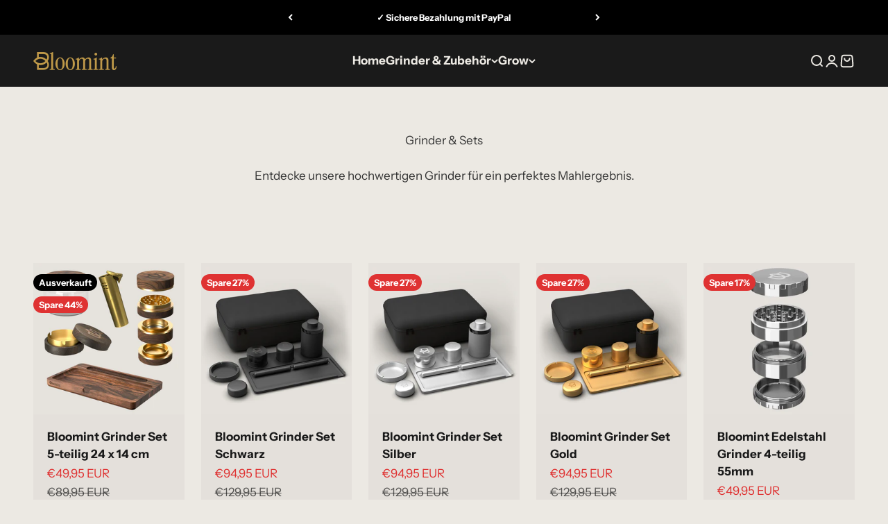

--- FILE ---
content_type: text/html; charset=utf-8
request_url: https://bloomint-shop.de/collections/grinder
body_size: 26433
content:
<!doctype html>

<html lang="de" dir="ltr">
  <head>
    <meta charset="utf-8">
    <meta name="viewport" content="width=device-width, initial-scale=1.0, height=device-height, minimum-scale=1.0, maximum-scale=1.0">
    <meta name="theme-color" content="#1a1a1a">

    <title>Hochwertige Grinder und Grinder Sets</title><meta name="description" content="Entdecke unsere hochwertigen Grinder für ein perfektes Mahlergebnis."><link rel="canonical" href="https://bloomint-shop.de/collections/grinder"><link rel="shortcut icon" href="//bloomint-shop.de/cdn/shop/files/Favicon_278bb1b7-b9d0-494d-842f-2c965b987b35.png?v=1710947954&width=96">
      <link rel="apple-touch-icon" href="//bloomint-shop.de/cdn/shop/files/Favicon_278bb1b7-b9d0-494d-842f-2c965b987b35.png?v=1710947954&width=180"><link rel="preconnect" href="https://cdn.shopify.com">
    <link rel="preconnect" href="https://fonts.shopifycdn.com" crossorigin>
    <link rel="dns-prefetch" href="https://productreviews.shopifycdn.com"><link rel="preload" href="//bloomint-shop.de/cdn/fonts/instrument_sans/instrumentsans_n5.1ce463e1cc056566f977610764d93d4704464858.woff2" as="font" type="font/woff2" crossorigin><link rel="preload" href="//bloomint-shop.de/cdn/fonts/instrument_sans/instrumentsans_n4.db86542ae5e1596dbdb28c279ae6c2086c4c5bfa.woff2" as="font" type="font/woff2" crossorigin><meta property="og:type" content="website">
  <meta property="og:title" content="Grinder &amp; Sets"><meta property="og:image" content="http://bloomint-shop.de/cdn/shop/collections/Grindersets_Titelgrafik_schwarz.jpg?v=1715857500&width=2048">
  <meta property="og:image:secure_url" content="https://bloomint-shop.de/cdn/shop/collections/Grindersets_Titelgrafik_schwarz.jpg?v=1715857500&width=2048">
  <meta property="og:image:width" content="1920">
  <meta property="og:image:height" content="944"><meta property="og:description" content="Entdecke unsere hochwertigen Grinder für ein perfektes Mahlergebnis."><meta property="og:url" content="https://bloomint-shop.de/collections/grinder">
<meta property="og:site_name" content="Bloomint"><meta name="twitter:card" content="summary"><meta name="twitter:title" content="Grinder & Sets">
  <meta name="twitter:description" content="Entdecke unsere hochwertigen Grinder für ein perfektes Mahlergebnis."><meta name="twitter:image" content="https://bloomint-shop.de/cdn/shop/collections/Grindersets_Titelgrafik_schwarz.jpg?crop=center&height=1200&v=1715857500&width=1200">
  <meta name="twitter:image:alt" content="Grinder &amp; Sets"><script async crossorigin fetchpriority="high" src="/cdn/shopifycloud/importmap-polyfill/es-modules-shim.2.4.0.js"></script>
<script type="application/ld+json">
  {
    "@context": "https://schema.org",
    "@type": "BreadcrumbList",
    "itemListElement": [{
        "@type": "ListItem",
        "position": 1,
        "name": "Home",
        "item": "https://bloomint-shop.de"
      },{
            "@type": "ListItem",
            "position": 2,
            "name": "Grinder \u0026 Sets",
            "item": "https://bloomint-shop.de/collections/grinder"
          }]
  }
</script><style>/* Typography (heading) */
  @font-face {
  font-family: "Instrument Sans";
  font-weight: 500;
  font-style: normal;
  font-display: fallback;
  src: url("//bloomint-shop.de/cdn/fonts/instrument_sans/instrumentsans_n5.1ce463e1cc056566f977610764d93d4704464858.woff2") format("woff2"),
       url("//bloomint-shop.de/cdn/fonts/instrument_sans/instrumentsans_n5.9079eb7bba230c9d8d8d3a7d101aa9d9f40b6d14.woff") format("woff");
}

@font-face {
  font-family: "Instrument Sans";
  font-weight: 500;
  font-style: italic;
  font-display: fallback;
  src: url("//bloomint-shop.de/cdn/fonts/instrument_sans/instrumentsans_i5.d2033775d4997e4dcd0d47ebdd5234b5c14e3f53.woff2") format("woff2"),
       url("//bloomint-shop.de/cdn/fonts/instrument_sans/instrumentsans_i5.8e3cfa86b65acf809ce72bc4f9b58f185ef6b8c7.woff") format("woff");
}

/* Typography (body) */
  @font-face {
  font-family: "Instrument Sans";
  font-weight: 400;
  font-style: normal;
  font-display: fallback;
  src: url("//bloomint-shop.de/cdn/fonts/instrument_sans/instrumentsans_n4.db86542ae5e1596dbdb28c279ae6c2086c4c5bfa.woff2") format("woff2"),
       url("//bloomint-shop.de/cdn/fonts/instrument_sans/instrumentsans_n4.510f1b081e58d08c30978f465518799851ef6d8b.woff") format("woff");
}

@font-face {
  font-family: "Instrument Sans";
  font-weight: 400;
  font-style: italic;
  font-display: fallback;
  src: url("//bloomint-shop.de/cdn/fonts/instrument_sans/instrumentsans_i4.028d3c3cd8d085648c808ceb20cd2fd1eb3560e5.woff2") format("woff2"),
       url("//bloomint-shop.de/cdn/fonts/instrument_sans/instrumentsans_i4.7e90d82df8dee29a99237cd19cc529d2206706a2.woff") format("woff");
}

@font-face {
  font-family: "Instrument Sans";
  font-weight: 700;
  font-style: normal;
  font-display: fallback;
  src: url("//bloomint-shop.de/cdn/fonts/instrument_sans/instrumentsans_n7.e4ad9032e203f9a0977786c356573ced65a7419a.woff2") format("woff2"),
       url("//bloomint-shop.de/cdn/fonts/instrument_sans/instrumentsans_n7.b9e40f166fb7639074ba34738101a9d2990bb41a.woff") format("woff");
}

@font-face {
  font-family: "Instrument Sans";
  font-weight: 700;
  font-style: italic;
  font-display: fallback;
  src: url("//bloomint-shop.de/cdn/fonts/instrument_sans/instrumentsans_i7.d6063bb5d8f9cbf96eace9e8801697c54f363c6a.woff2") format("woff2"),
       url("//bloomint-shop.de/cdn/fonts/instrument_sans/instrumentsans_i7.ce33afe63f8198a3ac4261b826b560103542cd36.woff") format("woff");
}

:root {
    /**
     * ---------------------------------------------------------------------
     * SPACING VARIABLES
     *
     * We are using a spacing inspired from frameworks like Tailwind CSS.
     * ---------------------------------------------------------------------
     */
    --spacing-0-5: 0.125rem; /* 2px */
    --spacing-1: 0.25rem; /* 4px */
    --spacing-1-5: 0.375rem; /* 6px */
    --spacing-2: 0.5rem; /* 8px */
    --spacing-2-5: 0.625rem; /* 10px */
    --spacing-3: 0.75rem; /* 12px */
    --spacing-3-5: 0.875rem; /* 14px */
    --spacing-4: 1rem; /* 16px */
    --spacing-4-5: 1.125rem; /* 18px */
    --spacing-5: 1.25rem; /* 20px */
    --spacing-5-5: 1.375rem; /* 22px */
    --spacing-6: 1.5rem; /* 24px */
    --spacing-6-5: 1.625rem; /* 26px */
    --spacing-7: 1.75rem; /* 28px */
    --spacing-7-5: 1.875rem; /* 30px */
    --spacing-8: 2rem; /* 32px */
    --spacing-8-5: 2.125rem; /* 34px */
    --spacing-9: 2.25rem; /* 36px */
    --spacing-9-5: 2.375rem; /* 38px */
    --spacing-10: 2.5rem; /* 40px */
    --spacing-11: 2.75rem; /* 44px */
    --spacing-12: 3rem; /* 48px */
    --spacing-14: 3.5rem; /* 56px */
    --spacing-16: 4rem; /* 64px */
    --spacing-18: 4.5rem; /* 72px */
    --spacing-20: 5rem; /* 80px */
    --spacing-24: 6rem; /* 96px */
    --spacing-28: 7rem; /* 112px */
    --spacing-32: 8rem; /* 128px */
    --spacing-36: 9rem; /* 144px */
    --spacing-40: 10rem; /* 160px */
    --spacing-44: 11rem; /* 176px */
    --spacing-48: 12rem; /* 192px */
    --spacing-52: 13rem; /* 208px */
    --spacing-56: 14rem; /* 224px */
    --spacing-60: 15rem; /* 240px */
    --spacing-64: 16rem; /* 256px */
    --spacing-72: 18rem; /* 288px */
    --spacing-80: 20rem; /* 320px */
    --spacing-96: 24rem; /* 384px */

    /* Container */
    --container-max-width: 1600px;
    --container-narrow-max-width: 1350px;
    --container-gutter: var(--spacing-5);
    --section-outer-spacing-block: var(--spacing-12);
    --section-inner-max-spacing-block: var(--spacing-10);
    --section-inner-spacing-inline: var(--container-gutter);
    --section-stack-spacing-block: var(--spacing-8);

    /* Grid gutter */
    --grid-gutter: var(--spacing-5);

    /* Product list settings */
    --product-list-row-gap: var(--spacing-8);
    --product-list-column-gap: var(--grid-gutter);

    /* Form settings */
    --input-gap: var(--spacing-2);
    --input-height: 2.625rem;
    --input-padding-inline: var(--spacing-4);

    /* Other sizes */
    --sticky-area-height: calc(var(--sticky-announcement-bar-enabled, 0) * var(--announcement-bar-height, 0px) + var(--sticky-header-enabled, 0) * var(--header-height, 0px));

    /* RTL support */
    --transform-logical-flip: 1;
    --transform-origin-start: left;
    --transform-origin-end: right;

    /**
     * ---------------------------------------------------------------------
     * TYPOGRAPHY
     * ---------------------------------------------------------------------
     */

    /* Font properties */
    --heading-font-family: "Instrument Sans", sans-serif;
    --heading-font-weight: 500;
    --heading-font-style: normal;
    --heading-text-transform: normal;
    --heading-letter-spacing: 0.0em;
    --text-font-family: "Instrument Sans", sans-serif;
    --text-font-weight: 400;
    --text-font-style: normal;
    --text-letter-spacing: 0.0em;

    /* Font sizes */
    --text-h0: 2.75rem;
    --text-h1: 2rem;
    --text-h2: 1.75rem;
    --text-h3: 1.375rem;
    --text-h4: 1.125rem;
    --text-h5: 1.125rem;
    --text-h6: 1rem;
    --text-xs: 0.875rem;
    --text-sm: 0.9375rem;
    --text-base: 1.0625rem;
    --text-lg: 1.3125rem;

    /**
     * ---------------------------------------------------------------------
     * COLORS
     * ---------------------------------------------------------------------
     */

    /* Color settings */--accent: 223 166 50;
    --text-primary: 51 51 51;
    --background-primary: 236 233 227;
    --dialog-background: 236 233 227;
    --border-color: var(--text-color, var(--text-primary)) / 0.12;

    /* Button colors */
    --button-background-primary: 223 166 50;
    --button-text-primary: 26 26 26;
    --button-background-secondary: 226 184 98;
    --button-text-secondary: 26 26 26;

    /* Status colors */
    --success-background: 233 240 224;
    --success-text: 68 131 0;
    --warning-background: 252 246 236;
    --warning-text: 226 184 98;
    --error-background: 251 242 242;
    --error-text: 220 144 144;

    /* Product colors */
    --on-sale-text: 223 50 50;
    --on-sale-badge-background: 223 50 50;
    --on-sale-badge-text: 255 255 255;
    --sold-out-badge-background: 0 0 0;
    --sold-out-badge-text: 255 255 255;
    --primary-badge-background: 226 184 98;
    --primary-badge-text: 0 0 0;
    --star-color: 223 166 50;
    --product-card-background: 228 224 219;
    --product-card-text: 26 26 26;

    /* Header colors */
    --header-background: 26 26 26;
    --header-text: 236 233 227;

    /* Footer colors */
    --footer-background: 236 233 227;
    --footer-text: 51 51 51;

    /* Rounded variables (used for border radius) */
    --rounded-xs: 0.25rem;
    --rounded-sm: 0.375rem;
    --rounded: 0.75rem;
    --rounded-lg: 1.5rem;
    --rounded-full: 9999px;

    --rounded-button: 3.75rem;
    --rounded-input: 0.5rem;

    /* Box shadow */
    --shadow-sm: 0 2px 8px rgb(var(--text-primary) / 0.1);
    --shadow: 0 5px 15px rgb(var(--text-primary) / 0.1);
    --shadow-md: 0 5px 30px rgb(var(--text-primary) / 0.1);
    --shadow-block: 0px 0px 35px rgb(var(--text-primary) / 0.1);

    /**
     * ---------------------------------------------------------------------
     * OTHER
     * ---------------------------------------------------------------------
     */

    --stagger-products-reveal-opacity: 0;
    --cursor-close-svg-url: url(//bloomint-shop.de/cdn/shop/t/16/assets/cursor-close.svg?v=147174565022153725511756672113);
    --cursor-zoom-in-svg-url: url(//bloomint-shop.de/cdn/shop/t/16/assets/cursor-zoom-in.svg?v=154953035094101115921756672114);
    --cursor-zoom-out-svg-url: url(//bloomint-shop.de/cdn/shop/t/16/assets/cursor-zoom-out.svg?v=16155520337305705181756672114);
    --checkmark-svg-url: url(//bloomint-shop.de/cdn/shop/t/16/assets/checkmark.svg?v=90515812459792003691756672113);
  }

  [dir="rtl"]:root {
    /* RTL support */
    --transform-logical-flip: -1;
    --transform-origin-start: right;
    --transform-origin-end: left;
  }

  @media screen and (min-width: 700px) {
    :root {
      /* Typography (font size) */
      --text-h0: 3.5rem;
      --text-h1: 2.5rem;
      --text-h2: 2rem;
      --text-h3: 1.625rem;
      --text-h4: 1.375rem;
      --text-h5: 1.125rem;
      --text-h6: 1rem;

      --text-xs: 0.8125rem;
      --text-sm: 0.9375rem;
      --text-base: 1.0625rem;
      --text-lg: 1.3125rem;

      /* Spacing */
      --container-gutter: 2rem;
      --section-outer-spacing-block: var(--spacing-16);
      --section-inner-max-spacing-block: var(--spacing-12);
      --section-inner-spacing-inline: var(--spacing-12);
      --section-stack-spacing-block: var(--spacing-12);

      /* Grid gutter */
      --grid-gutter: var(--spacing-6);

      /* Product list settings */
      --product-list-row-gap: var(--spacing-12);

      /* Form settings */
      --input-gap: 1rem;
      --input-height: 3.125rem;
      --input-padding-inline: var(--spacing-5);
    }
  }

  @media screen and (min-width: 1000px) {
    :root {
      /* Spacing settings */
      --container-gutter: var(--spacing-12);
      --section-outer-spacing-block: var(--spacing-18);
      --section-inner-max-spacing-block: var(--spacing-16);
      --section-inner-spacing-inline: var(--spacing-16);
      --section-stack-spacing-block: var(--spacing-12);
    }
  }

  @media screen and (min-width: 1150px) {
    :root {
      /* Spacing settings */
      --container-gutter: var(--spacing-12);
      --section-outer-spacing-block: var(--spacing-20);
      --section-inner-max-spacing-block: var(--spacing-16);
      --section-inner-spacing-inline: var(--spacing-16);
      --section-stack-spacing-block: var(--spacing-12);
    }
  }

  @media screen and (min-width: 1400px) {
    :root {
      /* Typography (font size) */
      --text-h0: 4.5rem;
      --text-h1: 3.5rem;
      --text-h2: 2.75rem;
      --text-h3: 2rem;
      --text-h4: 1.75rem;
      --text-h5: 1.375rem;
      --text-h6: 1.25rem;

      --section-outer-spacing-block: var(--spacing-24);
      --section-inner-max-spacing-block: var(--spacing-18);
      --section-inner-spacing-inline: var(--spacing-18);
    }
  }

  @media screen and (min-width: 1600px) {
    :root {
      --section-outer-spacing-block: var(--spacing-24);
      --section-inner-max-spacing-block: var(--spacing-20);
      --section-inner-spacing-inline: var(--spacing-20);
    }
  }

  /**
   * ---------------------------------------------------------------------
   * LIQUID DEPENDANT CSS
   *
   * Our main CSS is Liquid free, but some very specific features depend on
   * theme settings, so we have them here
   * ---------------------------------------------------------------------
   */@media screen and (pointer: fine) {
        .button:not([disabled]):hover, .btn:not([disabled]):hover, .shopify-payment-button__button--unbranded:not([disabled]):hover {
          --button-background-opacity: 0.85;
        }

        .button--subdued:not([disabled]):hover {
          --button-background: var(--text-color) / .05 !important;
        }
      }</style><script>
  // This allows to expose several variables to the global scope, to be used in scripts
  window.themeVariables = {
    settings: {
      showPageTransition: null,
      staggerProductsApparition: true,
      reduceDrawerAnimation: false,
      reduceMenuAnimation: false,
      headingApparition: "split_fade",
      pageType: "collection",
      moneyFormat: "€{{amount_with_comma_separator}}",
      moneyWithCurrencyFormat: "€{{amount_with_comma_separator}} EUR",
      currencyCodeEnabled: true,
      cartType: "popover",
      showDiscount: true,
      discountMode: "percentage",
      pageBackground: "#ece9e3",
      textColor: "#333333"
    },

    strings: {
      accessibilityClose: "Schließen",
      accessibilityNext: "Vor",
      accessibilityPrevious: "Zurück",
      closeGallery: "Galerie schließen",
      zoomGallery: "Bild vergrößern",
      errorGallery: "Bild kann nicht geladen werden",
      searchNoResults: "Keine Treffer",
      addOrderNote: "Bestellhinweis hinzufügen",
      editOrderNote: "Bestellhinweis bearbeiten",
      shippingEstimatorNoResults: "Tut uns leid, aber wir verschicken leider nicht an deine Adresse.",
      shippingEstimatorOneResult: "Für deine Adresse gibt es einen Versandtarif:",
      shippingEstimatorMultipleResults: "Für deine Adresse gibt es mehrere Versandtarife:",
      shippingEstimatorError: "Beim Berechnen der Versandkosten ist ein Fehler aufgetreten:"
    },

    breakpoints: {
      'sm': 'screen and (min-width: 700px)',
      'md': 'screen and (min-width: 1000px)',
      'lg': 'screen and (min-width: 1150px)',
      'xl': 'screen and (min-width: 1400px)',

      'sm-max': 'screen and (max-width: 699px)',
      'md-max': 'screen and (max-width: 999px)',
      'lg-max': 'screen and (max-width: 1149px)',
      'xl-max': 'screen and (max-width: 1399px)'
    }
  };

  // For detecting native share
  document.documentElement.classList.add(`native-share--${navigator.share ? 'enabled' : 'disabled'}`);</script><script type="importmap">{
        "imports": {
          "vendor": "//bloomint-shop.de/cdn/shop/t/16/assets/vendor.min.js?v=166563502121812900551756672098",
          "theme": "//bloomint-shop.de/cdn/shop/t/16/assets/theme.js?v=73560224524084104571756672098",
          "photoswipe": "//bloomint-shop.de/cdn/shop/t/16/assets/photoswipe.min.js?v=13374349288281597431756672098"
        }
      }
    </script>

    <script type="module" src="//bloomint-shop.de/cdn/shop/t/16/assets/vendor.min.js?v=166563502121812900551756672098"></script>
    <script type="module" src="//bloomint-shop.de/cdn/shop/t/16/assets/theme.js?v=73560224524084104571756672098"></script>

    <script>window.performance && window.performance.mark && window.performance.mark('shopify.content_for_header.start');</script><meta name="facebook-domain-verification" content="s1jxnowt4o0ocd6yut7u6bf97xgeft">
<meta id="shopify-digital-wallet" name="shopify-digital-wallet" content="/77063192903/digital_wallets/dialog">
<meta name="shopify-checkout-api-token" content="c0175e007ab2640930514069deed4007">
<meta id="in-context-paypal-metadata" data-shop-id="77063192903" data-venmo-supported="false" data-environment="production" data-locale="de_DE" data-paypal-v4="true" data-currency="EUR">
<link rel="alternate" type="application/atom+xml" title="Feed" href="/collections/grinder.atom" />
<link rel="alternate" type="application/json+oembed" href="https://bloomint-shop.de/collections/grinder.oembed">
<script async="async" src="/checkouts/internal/preloads.js?locale=de-DE"></script>
<script id="shopify-features" type="application/json">{"accessToken":"c0175e007ab2640930514069deed4007","betas":["rich-media-storefront-analytics"],"domain":"bloomint-shop.de","predictiveSearch":true,"shopId":77063192903,"locale":"de"}</script>
<script>var Shopify = Shopify || {};
Shopify.shop = "cc109e-4.myshopify.com";
Shopify.locale = "de";
Shopify.currency = {"active":"EUR","rate":"1.0"};
Shopify.country = "DE";
Shopify.theme = {"name":"Updated copy of Aktualisierte Kopie von Aktuali...","id":184232837447,"schema_name":"Impact","schema_version":"6.10.0","theme_store_id":1190,"role":"main"};
Shopify.theme.handle = "null";
Shopify.theme.style = {"id":null,"handle":null};
Shopify.cdnHost = "bloomint-shop.de/cdn";
Shopify.routes = Shopify.routes || {};
Shopify.routes.root = "/";</script>
<script type="module">!function(o){(o.Shopify=o.Shopify||{}).modules=!0}(window);</script>
<script>!function(o){function n(){var o=[];function n(){o.push(Array.prototype.slice.apply(arguments))}return n.q=o,n}var t=o.Shopify=o.Shopify||{};t.loadFeatures=n(),t.autoloadFeatures=n()}(window);</script>
<script id="shop-js-analytics" type="application/json">{"pageType":"collection"}</script>
<script defer="defer" async type="module" src="//bloomint-shop.de/cdn/shopifycloud/shop-js/modules/v2/client.init-shop-cart-sync_e98Ab_XN.de.esm.js"></script>
<script defer="defer" async type="module" src="//bloomint-shop.de/cdn/shopifycloud/shop-js/modules/v2/chunk.common_Pcw9EP95.esm.js"></script>
<script defer="defer" async type="module" src="//bloomint-shop.de/cdn/shopifycloud/shop-js/modules/v2/chunk.modal_CzmY4ZhL.esm.js"></script>
<script type="module">
  await import("//bloomint-shop.de/cdn/shopifycloud/shop-js/modules/v2/client.init-shop-cart-sync_e98Ab_XN.de.esm.js");
await import("//bloomint-shop.de/cdn/shopifycloud/shop-js/modules/v2/chunk.common_Pcw9EP95.esm.js");
await import("//bloomint-shop.de/cdn/shopifycloud/shop-js/modules/v2/chunk.modal_CzmY4ZhL.esm.js");

  window.Shopify.SignInWithShop?.initShopCartSync?.({"fedCMEnabled":true,"windoidEnabled":true});

</script>
<script id="__st">var __st={"a":77063192903,"offset":3600,"reqid":"97f2be5c-aba6-4108-b983-462fd7e83799-1769225173","pageurl":"bloomint-shop.de\/collections\/grinder","u":"47271ce3f955","p":"collection","rtyp":"collection","rid":610517254471};</script>
<script>window.ShopifyPaypalV4VisibilityTracking = true;</script>
<script id="captcha-bootstrap">!function(){'use strict';const t='contact',e='account',n='new_comment',o=[[t,t],['blogs',n],['comments',n],[t,'customer']],c=[[e,'customer_login'],[e,'guest_login'],[e,'recover_customer_password'],[e,'create_customer']],r=t=>t.map((([t,e])=>`form[action*='/${t}']:not([data-nocaptcha='true']) input[name='form_type'][value='${e}']`)).join(','),a=t=>()=>t?[...document.querySelectorAll(t)].map((t=>t.form)):[];function s(){const t=[...o],e=r(t);return a(e)}const i='password',u='form_key',d=['recaptcha-v3-token','g-recaptcha-response','h-captcha-response',i],f=()=>{try{return window.sessionStorage}catch{return}},m='__shopify_v',_=t=>t.elements[u];function p(t,e,n=!1){try{const o=window.sessionStorage,c=JSON.parse(o.getItem(e)),{data:r}=function(t){const{data:e,action:n}=t;return t[m]||n?{data:e,action:n}:{data:t,action:n}}(c);for(const[e,n]of Object.entries(r))t.elements[e]&&(t.elements[e].value=n);n&&o.removeItem(e)}catch(o){console.error('form repopulation failed',{error:o})}}const l='form_type',E='cptcha';function T(t){t.dataset[E]=!0}const w=window,h=w.document,L='Shopify',v='ce_forms',y='captcha';let A=!1;((t,e)=>{const n=(g='f06e6c50-85a8-45c8-87d0-21a2b65856fe',I='https://cdn.shopify.com/shopifycloud/storefront-forms-hcaptcha/ce_storefront_forms_captcha_hcaptcha.v1.5.2.iife.js',D={infoText:'Durch hCaptcha geschützt',privacyText:'Datenschutz',termsText:'Allgemeine Geschäftsbedingungen'},(t,e,n)=>{const o=w[L][v],c=o.bindForm;if(c)return c(t,g,e,D).then(n);var r;o.q.push([[t,g,e,D],n]),r=I,A||(h.body.append(Object.assign(h.createElement('script'),{id:'captcha-provider',async:!0,src:r})),A=!0)});var g,I,D;w[L]=w[L]||{},w[L][v]=w[L][v]||{},w[L][v].q=[],w[L][y]=w[L][y]||{},w[L][y].protect=function(t,e){n(t,void 0,e),T(t)},Object.freeze(w[L][y]),function(t,e,n,w,h,L){const[v,y,A,g]=function(t,e,n){const i=e?o:[],u=t?c:[],d=[...i,...u],f=r(d),m=r(i),_=r(d.filter((([t,e])=>n.includes(e))));return[a(f),a(m),a(_),s()]}(w,h,L),I=t=>{const e=t.target;return e instanceof HTMLFormElement?e:e&&e.form},D=t=>v().includes(t);t.addEventListener('submit',(t=>{const e=I(t);if(!e)return;const n=D(e)&&!e.dataset.hcaptchaBound&&!e.dataset.recaptchaBound,o=_(e),c=g().includes(e)&&(!o||!o.value);(n||c)&&t.preventDefault(),c&&!n&&(function(t){try{if(!f())return;!function(t){const e=f();if(!e)return;const n=_(t);if(!n)return;const o=n.value;o&&e.removeItem(o)}(t);const e=Array.from(Array(32),(()=>Math.random().toString(36)[2])).join('');!function(t,e){_(t)||t.append(Object.assign(document.createElement('input'),{type:'hidden',name:u})),t.elements[u].value=e}(t,e),function(t,e){const n=f();if(!n)return;const o=[...t.querySelectorAll(`input[type='${i}']`)].map((({name:t})=>t)),c=[...d,...o],r={};for(const[a,s]of new FormData(t).entries())c.includes(a)||(r[a]=s);n.setItem(e,JSON.stringify({[m]:1,action:t.action,data:r}))}(t,e)}catch(e){console.error('failed to persist form',e)}}(e),e.submit())}));const S=(t,e)=>{t&&!t.dataset[E]&&(n(t,e.some((e=>e===t))),T(t))};for(const o of['focusin','change'])t.addEventListener(o,(t=>{const e=I(t);D(e)&&S(e,y())}));const B=e.get('form_key'),M=e.get(l),P=B&&M;t.addEventListener('DOMContentLoaded',(()=>{const t=y();if(P)for(const e of t)e.elements[l].value===M&&p(e,B);[...new Set([...A(),...v().filter((t=>'true'===t.dataset.shopifyCaptcha))])].forEach((e=>S(e,t)))}))}(h,new URLSearchParams(w.location.search),n,t,e,['guest_login'])})(!0,!0)}();</script>
<script integrity="sha256-4kQ18oKyAcykRKYeNunJcIwy7WH5gtpwJnB7kiuLZ1E=" data-source-attribution="shopify.loadfeatures" defer="defer" src="//bloomint-shop.de/cdn/shopifycloud/storefront/assets/storefront/load_feature-a0a9edcb.js" crossorigin="anonymous"></script>
<script data-source-attribution="shopify.dynamic_checkout.dynamic.init">var Shopify=Shopify||{};Shopify.PaymentButton=Shopify.PaymentButton||{isStorefrontPortableWallets:!0,init:function(){window.Shopify.PaymentButton.init=function(){};var t=document.createElement("script");t.src="https://bloomint-shop.de/cdn/shopifycloud/portable-wallets/latest/portable-wallets.de.js",t.type="module",document.head.appendChild(t)}};
</script>
<script data-source-attribution="shopify.dynamic_checkout.buyer_consent">
  function portableWalletsHideBuyerConsent(e){var t=document.getElementById("shopify-buyer-consent"),n=document.getElementById("shopify-subscription-policy-button");t&&n&&(t.classList.add("hidden"),t.setAttribute("aria-hidden","true"),n.removeEventListener("click",e))}function portableWalletsShowBuyerConsent(e){var t=document.getElementById("shopify-buyer-consent"),n=document.getElementById("shopify-subscription-policy-button");t&&n&&(t.classList.remove("hidden"),t.removeAttribute("aria-hidden"),n.addEventListener("click",e))}window.Shopify?.PaymentButton&&(window.Shopify.PaymentButton.hideBuyerConsent=portableWalletsHideBuyerConsent,window.Shopify.PaymentButton.showBuyerConsent=portableWalletsShowBuyerConsent);
</script>
<script data-source-attribution="shopify.dynamic_checkout.cart.bootstrap">document.addEventListener("DOMContentLoaded",(function(){function t(){return document.querySelector("shopify-accelerated-checkout-cart, shopify-accelerated-checkout")}if(t())Shopify.PaymentButton.init();else{new MutationObserver((function(e,n){t()&&(Shopify.PaymentButton.init(),n.disconnect())})).observe(document.body,{childList:!0,subtree:!0})}}));
</script>
<link id="shopify-accelerated-checkout-styles" rel="stylesheet" media="screen" href="https://bloomint-shop.de/cdn/shopifycloud/portable-wallets/latest/accelerated-checkout-backwards-compat.css" crossorigin="anonymous">
<style id="shopify-accelerated-checkout-cart">
        #shopify-buyer-consent {
  margin-top: 1em;
  display: inline-block;
  width: 100%;
}

#shopify-buyer-consent.hidden {
  display: none;
}

#shopify-subscription-policy-button {
  background: none;
  border: none;
  padding: 0;
  text-decoration: underline;
  font-size: inherit;
  cursor: pointer;
}

#shopify-subscription-policy-button::before {
  box-shadow: none;
}

      </style>

<script>window.performance && window.performance.mark && window.performance.mark('shopify.content_for_header.end');</script>
<link href="//bloomint-shop.de/cdn/shop/t/16/assets/theme.css?v=142966906723251048711756672098" rel="stylesheet" type="text/css" media="all" /><!-- BEGIN app block: shopify://apps/consentmo-gdpr/blocks/gdpr_cookie_consent/4fbe573f-a377-4fea-9801-3ee0858cae41 -->


<!-- END app block --><!-- BEGIN app block: shopify://apps/simprosys-google-shopping-feed/blocks/core_settings_block/1f0b859e-9fa6-4007-97e8-4513aff5ff3b --><!-- BEGIN: GSF App Core Tags & Scripts by Simprosys Google Shopping Feed -->









<!-- END: GSF App Core Tags & Scripts by Simprosys Google Shopping Feed -->
<!-- END app block --><!-- BEGIN app block: shopify://apps/klaviyo-email-marketing-sms/blocks/klaviyo-onsite-embed/2632fe16-c075-4321-a88b-50b567f42507 -->












  <script async src="https://static.klaviyo.com/onsite/js/RkRB8t/klaviyo.js?company_id=RkRB8t"></script>
  <script>!function(){if(!window.klaviyo){window._klOnsite=window._klOnsite||[];try{window.klaviyo=new Proxy({},{get:function(n,i){return"push"===i?function(){var n;(n=window._klOnsite).push.apply(n,arguments)}:function(){for(var n=arguments.length,o=new Array(n),w=0;w<n;w++)o[w]=arguments[w];var t="function"==typeof o[o.length-1]?o.pop():void 0,e=new Promise((function(n){window._klOnsite.push([i].concat(o,[function(i){t&&t(i),n(i)}]))}));return e}}})}catch(n){window.klaviyo=window.klaviyo||[],window.klaviyo.push=function(){var n;(n=window._klOnsite).push.apply(n,arguments)}}}}();</script>

  




  <script>
    window.klaviyoReviewsProductDesignMode = false
  </script>







<!-- END app block --><script src="https://cdn.shopify.com/extensions/019be9e8-7389-72d2-90ad-753cce315171/consentmo-gdpr-595/assets/consentmo_cookie_consent.js" type="text/javascript" defer="defer"></script>
<script src="https://cdn.shopify.com/extensions/019b0ca3-aa13-7aa2-a0b4-6cb667a1f6f7/essential-countdown-timer-55/assets/countdown_timer_essential_apps.min.js" type="text/javascript" defer="defer"></script>
<link href="https://monorail-edge.shopifysvc.com" rel="dns-prefetch">
<script>(function(){if ("sendBeacon" in navigator && "performance" in window) {try {var session_token_from_headers = performance.getEntriesByType('navigation')[0].serverTiming.find(x => x.name == '_s').description;} catch {var session_token_from_headers = undefined;}var session_cookie_matches = document.cookie.match(/_shopify_s=([^;]*)/);var session_token_from_cookie = session_cookie_matches && session_cookie_matches.length === 2 ? session_cookie_matches[1] : "";var session_token = session_token_from_headers || session_token_from_cookie || "";function handle_abandonment_event(e) {var entries = performance.getEntries().filter(function(entry) {return /monorail-edge.shopifysvc.com/.test(entry.name);});if (!window.abandonment_tracked && entries.length === 0) {window.abandonment_tracked = true;var currentMs = Date.now();var navigation_start = performance.timing.navigationStart;var payload = {shop_id: 77063192903,url: window.location.href,navigation_start,duration: currentMs - navigation_start,session_token,page_type: "collection"};window.navigator.sendBeacon("https://monorail-edge.shopifysvc.com/v1/produce", JSON.stringify({schema_id: "online_store_buyer_site_abandonment/1.1",payload: payload,metadata: {event_created_at_ms: currentMs,event_sent_at_ms: currentMs}}));}}window.addEventListener('pagehide', handle_abandonment_event);}}());</script>
<script id="web-pixels-manager-setup">(function e(e,d,r,n,o){if(void 0===o&&(o={}),!Boolean(null===(a=null===(i=window.Shopify)||void 0===i?void 0:i.analytics)||void 0===a?void 0:a.replayQueue)){var i,a;window.Shopify=window.Shopify||{};var t=window.Shopify;t.analytics=t.analytics||{};var s=t.analytics;s.replayQueue=[],s.publish=function(e,d,r){return s.replayQueue.push([e,d,r]),!0};try{self.performance.mark("wpm:start")}catch(e){}var l=function(){var e={modern:/Edge?\/(1{2}[4-9]|1[2-9]\d|[2-9]\d{2}|\d{4,})\.\d+(\.\d+|)|Firefox\/(1{2}[4-9]|1[2-9]\d|[2-9]\d{2}|\d{4,})\.\d+(\.\d+|)|Chrom(ium|e)\/(9{2}|\d{3,})\.\d+(\.\d+|)|(Maci|X1{2}).+ Version\/(15\.\d+|(1[6-9]|[2-9]\d|\d{3,})\.\d+)([,.]\d+|)( \(\w+\)|)( Mobile\/\w+|) Safari\/|Chrome.+OPR\/(9{2}|\d{3,})\.\d+\.\d+|(CPU[ +]OS|iPhone[ +]OS|CPU[ +]iPhone|CPU IPhone OS|CPU iPad OS)[ +]+(15[._]\d+|(1[6-9]|[2-9]\d|\d{3,})[._]\d+)([._]\d+|)|Android:?[ /-](13[3-9]|1[4-9]\d|[2-9]\d{2}|\d{4,})(\.\d+|)(\.\d+|)|Android.+Firefox\/(13[5-9]|1[4-9]\d|[2-9]\d{2}|\d{4,})\.\d+(\.\d+|)|Android.+Chrom(ium|e)\/(13[3-9]|1[4-9]\d|[2-9]\d{2}|\d{4,})\.\d+(\.\d+|)|SamsungBrowser\/([2-9]\d|\d{3,})\.\d+/,legacy:/Edge?\/(1[6-9]|[2-9]\d|\d{3,})\.\d+(\.\d+|)|Firefox\/(5[4-9]|[6-9]\d|\d{3,})\.\d+(\.\d+|)|Chrom(ium|e)\/(5[1-9]|[6-9]\d|\d{3,})\.\d+(\.\d+|)([\d.]+$|.*Safari\/(?![\d.]+ Edge\/[\d.]+$))|(Maci|X1{2}).+ Version\/(10\.\d+|(1[1-9]|[2-9]\d|\d{3,})\.\d+)([,.]\d+|)( \(\w+\)|)( Mobile\/\w+|) Safari\/|Chrome.+OPR\/(3[89]|[4-9]\d|\d{3,})\.\d+\.\d+|(CPU[ +]OS|iPhone[ +]OS|CPU[ +]iPhone|CPU IPhone OS|CPU iPad OS)[ +]+(10[._]\d+|(1[1-9]|[2-9]\d|\d{3,})[._]\d+)([._]\d+|)|Android:?[ /-](13[3-9]|1[4-9]\d|[2-9]\d{2}|\d{4,})(\.\d+|)(\.\d+|)|Mobile Safari.+OPR\/([89]\d|\d{3,})\.\d+\.\d+|Android.+Firefox\/(13[5-9]|1[4-9]\d|[2-9]\d{2}|\d{4,})\.\d+(\.\d+|)|Android.+Chrom(ium|e)\/(13[3-9]|1[4-9]\d|[2-9]\d{2}|\d{4,})\.\d+(\.\d+|)|Android.+(UC? ?Browser|UCWEB|U3)[ /]?(15\.([5-9]|\d{2,})|(1[6-9]|[2-9]\d|\d{3,})\.\d+)\.\d+|SamsungBrowser\/(5\.\d+|([6-9]|\d{2,})\.\d+)|Android.+MQ{2}Browser\/(14(\.(9|\d{2,})|)|(1[5-9]|[2-9]\d|\d{3,})(\.\d+|))(\.\d+|)|K[Aa][Ii]OS\/(3\.\d+|([4-9]|\d{2,})\.\d+)(\.\d+|)/},d=e.modern,r=e.legacy,n=navigator.userAgent;return n.match(d)?"modern":n.match(r)?"legacy":"unknown"}(),u="modern"===l?"modern":"legacy",c=(null!=n?n:{modern:"",legacy:""})[u],f=function(e){return[e.baseUrl,"/wpm","/b",e.hashVersion,"modern"===e.buildTarget?"m":"l",".js"].join("")}({baseUrl:d,hashVersion:r,buildTarget:u}),m=function(e){var d=e.version,r=e.bundleTarget,n=e.surface,o=e.pageUrl,i=e.monorailEndpoint;return{emit:function(e){var a=e.status,t=e.errorMsg,s=(new Date).getTime(),l=JSON.stringify({metadata:{event_sent_at_ms:s},events:[{schema_id:"web_pixels_manager_load/3.1",payload:{version:d,bundle_target:r,page_url:o,status:a,surface:n,error_msg:t},metadata:{event_created_at_ms:s}}]});if(!i)return console&&console.warn&&console.warn("[Web Pixels Manager] No Monorail endpoint provided, skipping logging."),!1;try{return self.navigator.sendBeacon.bind(self.navigator)(i,l)}catch(e){}var u=new XMLHttpRequest;try{return u.open("POST",i,!0),u.setRequestHeader("Content-Type","text/plain"),u.send(l),!0}catch(e){return console&&console.warn&&console.warn("[Web Pixels Manager] Got an unhandled error while logging to Monorail."),!1}}}}({version:r,bundleTarget:l,surface:e.surface,pageUrl:self.location.href,monorailEndpoint:e.monorailEndpoint});try{o.browserTarget=l,function(e){var d=e.src,r=e.async,n=void 0===r||r,o=e.onload,i=e.onerror,a=e.sri,t=e.scriptDataAttributes,s=void 0===t?{}:t,l=document.createElement("script"),u=document.querySelector("head"),c=document.querySelector("body");if(l.async=n,l.src=d,a&&(l.integrity=a,l.crossOrigin="anonymous"),s)for(var f in s)if(Object.prototype.hasOwnProperty.call(s,f))try{l.dataset[f]=s[f]}catch(e){}if(o&&l.addEventListener("load",o),i&&l.addEventListener("error",i),u)u.appendChild(l);else{if(!c)throw new Error("Did not find a head or body element to append the script");c.appendChild(l)}}({src:f,async:!0,onload:function(){if(!function(){var e,d;return Boolean(null===(d=null===(e=window.Shopify)||void 0===e?void 0:e.analytics)||void 0===d?void 0:d.initialized)}()){var d=window.webPixelsManager.init(e)||void 0;if(d){var r=window.Shopify.analytics;r.replayQueue.forEach((function(e){var r=e[0],n=e[1],o=e[2];d.publishCustomEvent(r,n,o)})),r.replayQueue=[],r.publish=d.publishCustomEvent,r.visitor=d.visitor,r.initialized=!0}}},onerror:function(){return m.emit({status:"failed",errorMsg:"".concat(f," has failed to load")})},sri:function(e){var d=/^sha384-[A-Za-z0-9+/=]+$/;return"string"==typeof e&&d.test(e)}(c)?c:"",scriptDataAttributes:o}),m.emit({status:"loading"})}catch(e){m.emit({status:"failed",errorMsg:(null==e?void 0:e.message)||"Unknown error"})}}})({shopId: 77063192903,storefrontBaseUrl: "https://bloomint-shop.de",extensionsBaseUrl: "https://extensions.shopifycdn.com/cdn/shopifycloud/web-pixels-manager",monorailEndpoint: "https://monorail-edge.shopifysvc.com/unstable/produce_batch",surface: "storefront-renderer",enabledBetaFlags: ["2dca8a86"],webPixelsConfigList: [{"id":"3348365639","configuration":"{\"accountID\":\"RkRB8t\",\"webPixelConfig\":\"eyJlbmFibGVBZGRlZFRvQ2FydEV2ZW50cyI6IHRydWV9\"}","eventPayloadVersion":"v1","runtimeContext":"STRICT","scriptVersion":"524f6c1ee37bacdca7657a665bdca589","type":"APP","apiClientId":123074,"privacyPurposes":["ANALYTICS","MARKETING"],"dataSharingAdjustments":{"protectedCustomerApprovalScopes":["read_customer_address","read_customer_email","read_customer_name","read_customer_personal_data","read_customer_phone"]}},{"id":"2535850311","configuration":"{\"account_ID\":\"935908\",\"google_analytics_tracking_tag\":\"1\",\"measurement_id\":\"2\",\"api_secret\":\"3\",\"shop_settings\":\"{\\\"custom_pixel_script\\\":\\\"https:\\\\\\\/\\\\\\\/storage.googleapis.com\\\\\\\/gsf-scripts\\\\\\\/custom-pixels\\\\\\\/cc109e-4.js\\\"}\"}","eventPayloadVersion":"v1","runtimeContext":"LAX","scriptVersion":"c6b888297782ed4a1cba19cda43d6625","type":"APP","apiClientId":1558137,"privacyPurposes":[],"dataSharingAdjustments":{"protectedCustomerApprovalScopes":["read_customer_address","read_customer_email","read_customer_name","read_customer_personal_data","read_customer_phone"]}},{"id":"510263623","configuration":"{\"shopId\":\"18179\"}","eventPayloadVersion":"v1","runtimeContext":"STRICT","scriptVersion":"e46595b10fdc5e1674d5c89a8c843bb3","type":"APP","apiClientId":5443297,"privacyPurposes":["ANALYTICS","MARKETING","SALE_OF_DATA"],"dataSharingAdjustments":{"protectedCustomerApprovalScopes":["read_customer_address","read_customer_email","read_customer_name","read_customer_personal_data","read_customer_phone"]}},{"id":"498303303","configuration":"{\"pixel_id\":\"463586049755617\",\"pixel_type\":\"facebook_pixel\",\"metaapp_system_user_token\":\"-\"}","eventPayloadVersion":"v1","runtimeContext":"OPEN","scriptVersion":"ca16bc87fe92b6042fbaa3acc2fbdaa6","type":"APP","apiClientId":2329312,"privacyPurposes":["ANALYTICS","MARKETING","SALE_OF_DATA"],"dataSharingAdjustments":{"protectedCustomerApprovalScopes":["read_customer_address","read_customer_email","read_customer_name","read_customer_personal_data","read_customer_phone"]}},{"id":"93651271","eventPayloadVersion":"1","runtimeContext":"LAX","scriptVersion":"1","type":"CUSTOM","privacyPurposes":["SALE_OF_DATA"],"name":"Symprosys Custom Pixel"},{"id":"197591367","eventPayloadVersion":"1","runtimeContext":"LAX","scriptVersion":"1","type":"CUSTOM","privacyPurposes":[],"name":"Symprosys Pixel 2025"},{"id":"shopify-app-pixel","configuration":"{}","eventPayloadVersion":"v1","runtimeContext":"STRICT","scriptVersion":"0450","apiClientId":"shopify-pixel","type":"APP","privacyPurposes":["ANALYTICS","MARKETING"]},{"id":"shopify-custom-pixel","eventPayloadVersion":"v1","runtimeContext":"LAX","scriptVersion":"0450","apiClientId":"shopify-pixel","type":"CUSTOM","privacyPurposes":["ANALYTICS","MARKETING"]}],isMerchantRequest: false,initData: {"shop":{"name":"Bloomint","paymentSettings":{"currencyCode":"EUR"},"myshopifyDomain":"cc109e-4.myshopify.com","countryCode":"DE","storefrontUrl":"https:\/\/bloomint-shop.de"},"customer":null,"cart":null,"checkout":null,"productVariants":[],"purchasingCompany":null},},"https://bloomint-shop.de/cdn","fcfee988w5aeb613cpc8e4bc33m6693e112",{"modern":"","legacy":""},{"shopId":"77063192903","storefrontBaseUrl":"https:\/\/bloomint-shop.de","extensionBaseUrl":"https:\/\/extensions.shopifycdn.com\/cdn\/shopifycloud\/web-pixels-manager","surface":"storefront-renderer","enabledBetaFlags":"[\"2dca8a86\"]","isMerchantRequest":"false","hashVersion":"fcfee988w5aeb613cpc8e4bc33m6693e112","publish":"custom","events":"[[\"page_viewed\",{}],[\"collection_viewed\",{\"collection\":{\"id\":\"610517254471\",\"title\":\"Grinder \u0026 Sets\",\"productVariants\":[{\"price\":{\"amount\":49.95,\"currencyCode\":\"EUR\"},\"product\":{\"title\":\"Bloomint Grinder Set 5-teilig 24 x 14 cm\",\"vendor\":\"Bloomint\",\"id\":\"9937887592775\",\"untranslatedTitle\":\"Bloomint Grinder Set 5-teilig 24 x 14 cm\",\"url\":\"\/products\/bloomint-grinder-set-24-x-14-cm\",\"type\":\"\"},\"id\":\"50895410921799\",\"image\":{\"src\":\"\/\/bloomint-shop.de\/cdn\/shop\/files\/Grinder-set-klein.jpg?v=1737462907\"},\"sku\":\"50180\",\"title\":\"Default Title\",\"untranslatedTitle\":\"Default Title\"},{\"price\":{\"amount\":94.95,\"currencyCode\":\"EUR\"},\"product\":{\"title\":\"Bloomint Grinder Set Schwarz\",\"vendor\":\"Bloomint\",\"id\":\"9147289338183\",\"untranslatedTitle\":\"Bloomint Grinder Set Schwarz\",\"url\":\"\/products\/bloomint-produktset-schwarz\",\"type\":\"Gewürzmühle\"},\"id\":\"49351272694087\",\"image\":{\"src\":\"\/\/bloomint-shop.de\/cdn\/shop\/files\/set-schwarz-shop.jpg?v=1713866196\"},\"sku\":\"50142-SCHWARZ\",\"title\":\"Default Title\",\"untranslatedTitle\":\"Default Title\"},{\"price\":{\"amount\":94.95,\"currencyCode\":\"EUR\"},\"product\":{\"title\":\"Bloomint Grinder Set Silber\",\"vendor\":\"Bloomint\",\"id\":\"9147271807303\",\"untranslatedTitle\":\"Bloomint Grinder Set Silber\",\"url\":\"\/products\/produktsets-schwarz\",\"type\":\"Gewürzmühle\"},\"id\":\"49351231897927\",\"image\":{\"src\":\"\/\/bloomint-shop.de\/cdn\/shop\/files\/set-silber-shop.jpg?v=1713866212\"},\"sku\":\"50142-SILBER\",\"title\":\"Default Title\",\"untranslatedTitle\":\"Default Title\"},{\"price\":{\"amount\":94.95,\"currencyCode\":\"EUR\"},\"product\":{\"title\":\"Bloomint Grinder Set Gold\",\"vendor\":\"Bloomint\",\"id\":\"9147289928007\",\"untranslatedTitle\":\"Bloomint Grinder Set Gold\",\"url\":\"\/products\/bloomint-produktset-gold\",\"type\":\"\"},\"id\":\"49351278559559\",\"image\":{\"src\":\"\/\/bloomint-shop.de\/cdn\/shop\/files\/set-gold-shop.jpg?v=1713866183\"},\"sku\":\"50142-GOLD\",\"title\":\"Default Title\",\"untranslatedTitle\":\"Default Title\"},{\"price\":{\"amount\":49.95,\"currencyCode\":\"EUR\"},\"product\":{\"title\":\"Bloomint Edelstahl Grinder 4-teilig 55mm\",\"vendor\":\"Bloomint\",\"id\":\"9233214767431\",\"untranslatedTitle\":\"Bloomint Edelstahl Grinder 4-teilig 55mm\",\"url\":\"\/products\/bloomint-edelstahl-grinder-54mm\",\"type\":\"Gewürzmühle\"},\"id\":\"49606471582023\",\"image\":{\"src\":\"\/\/bloomint-shop.de\/cdn\/shop\/files\/Zeichenflache_1_997fce43-e315-407a-99f1-22b8de72e0a2.jpg?v=1763664904\"},\"sku\":\"50147\",\"title\":\"Default Title\",\"untranslatedTitle\":\"Default Title\"},{\"price\":{\"amount\":64.95,\"currencyCode\":\"EUR\"},\"product\":{\"title\":\"Bloomint Walnussholz Edelstahlgrinder 3-teilig 63mm\",\"vendor\":\"Bloomint\",\"id\":\"9774654292295\",\"untranslatedTitle\":\"Bloomint Walnussholz Edelstahlgrinder 3-teilig 63mm\",\"url\":\"\/products\/bloomint-premium-walnussholz-edelstahlgrinder-63mm\",\"type\":\"Gewürzmühle\"},\"id\":\"50530912534855\",\"image\":{\"src\":\"\/\/bloomint-shop.de\/cdn\/shop\/files\/wood-grinder-stainless-steel.jpg?v=1737148783\"},\"sku\":\"50156\",\"title\":\"Default Title\",\"untranslatedTitle\":\"Default Title\"},{\"price\":{\"amount\":159.95,\"currencyCode\":\"EUR\"},\"product\":{\"title\":\"Bloomint Titan Grinder 3-teilig 62 mm\",\"vendor\":\"Bloomint\",\"id\":\"9148659269959\",\"untranslatedTitle\":\"Bloomint Titan Grinder 3-teilig 62 mm\",\"url\":\"\/products\/bloomint-titan-grinder-62-mm\",\"type\":\"Gewürzmühle\"},\"id\":\"49357822656839\",\"image\":{\"src\":\"\/\/bloomint-shop.de\/cdn\/shop\/files\/titan-grinder-bloomint.jpg?v=1712693868\"},\"sku\":\"50144\",\"title\":\"Default Title\",\"untranslatedTitle\":\"Default Title\"},{\"price\":{\"amount\":15.95,\"currencyCode\":\"EUR\"},\"product\":{\"title\":\"Bloomint Aluminium Grinder 50 mm\",\"vendor\":\"Bloomint\",\"id\":\"8831718555975\",\"untranslatedTitle\":\"Bloomint Aluminium Grinder 50 mm\",\"url\":\"\/products\/bloomint-grinder-50-mm-aluminium-schwarz\",\"type\":\"Gewürzmühle\"},\"id\":\"48420247732551\",\"image\":{\"src\":\"\/\/bloomint-shop.de\/cdn\/shop\/files\/grinder-aluminium-01.jpg?v=1698935434\"},\"sku\":\"50125\",\"title\":\"Default Title\",\"untranslatedTitle\":\"Default Title\"},{\"price\":{\"amount\":14.95,\"currencyCode\":\"EUR\"},\"product\":{\"title\":\"Bloomint Aluminium Grinder 4-teilig 75 mm\",\"vendor\":\"Bloomint\",\"id\":\"9500847636807\",\"untranslatedTitle\":\"Bloomint Aluminium Grinder 4-teilig 75 mm\",\"url\":\"\/products\/bloomint-grinder-aluminium-75-mm\",\"type\":\"Gewürzmühle\"},\"id\":\"49947477082439\",\"image\":{\"src\":\"\/\/bloomint-shop.de\/cdn\/shop\/files\/Bloomint_Alugrinder_4teilig_01_6b7ffdf4-3d10-4e53-8cbd-fcdc01198065.jpg?v=1731000043\"},\"sku\":\"50155\",\"title\":\"Default Title\",\"untranslatedTitle\":\"Default Title\"},{\"price\":{\"amount\":9.95,\"currencyCode\":\"EUR\"},\"product\":{\"title\":\"Bloomint Aluminium Grinder 2-teilig 55 mm\",\"vendor\":\"Bloomint\",\"id\":\"9500855271751\",\"untranslatedTitle\":\"Bloomint Aluminium Grinder 2-teilig 55 mm\",\"url\":\"\/products\/bloomint-aluminium-grinder-55-mm\",\"type\":\"Gewürzmühle\"},\"id\":\"49947487994183\",\"image\":{\"src\":\"\/\/bloomint-shop.de\/cdn\/shop\/files\/Bloomint_Alugrinder_2Teilig_Titelbild_0b0ad430-0beb-4ba5-a3dc-c652f1e5b2dd.jpg?v=1731600213\"},\"sku\":\"50154\",\"title\":\"Default Title\",\"untranslatedTitle\":\"Default Title\"},{\"price\":{\"amount\":39.95,\"currencyCode\":\"EUR\"},\"product\":{\"title\":\"Bloomint Apollo Grinder 2.0, Silber, 63 mm\",\"vendor\":\"Bloomint\",\"id\":\"9151375016263\",\"untranslatedTitle\":\"Bloomint Apollo Grinder 2.0, Silber, 63 mm\",\"url\":\"\/products\/bloomint-apollo-grinder-63-mm\",\"type\":\"Gewürzmühle\"},\"id\":\"49363373064519\",\"image\":{\"src\":\"\/\/bloomint-shop.de\/cdn\/shop\/files\/Zeichenflache1_a984639b-36e6-444d-b255-9339181573ce.jpg?v=1745865082\"},\"sku\":\"50143\",\"title\":\"Default Title\",\"untranslatedTitle\":\"Default Title\"},{\"price\":{\"amount\":39.95,\"currencyCode\":\"EUR\"},\"product\":{\"title\":\"Bloomint Apollo Grinder 2.0, Grau, 63 mm\",\"vendor\":\"Bloomint\",\"id\":\"9320031748423\",\"untranslatedTitle\":\"Bloomint Apollo Grinder 2.0, Grau, 63 mm\",\"url\":\"\/products\/bloomint-apollo-grinder-grau-63-mm\",\"type\":\"Gewürzmühle\"},\"id\":\"49813460812103\",\"image\":{\"src\":\"\/\/bloomint-shop.de\/cdn\/shop\/files\/Zeichenflache_1_b5f10e32-7b44-4459-bfa4-5908efc93d0c.jpg?v=1745864508\"},\"sku\":\"50143-GRAU\",\"title\":\"Default Title\",\"untranslatedTitle\":\"Default Title\"},{\"price\":{\"amount\":27.95,\"currencyCode\":\"EUR\"},\"product\":{\"title\":\"Bloomint Grinder Walnussholz 63 mm\",\"vendor\":\"Bloomint\",\"id\":\"8674912567623\",\"untranslatedTitle\":\"Bloomint Grinder Walnussholz 63 mm\",\"url\":\"\/products\/bloomint-grinder-walnussholz-63-mm\",\"type\":\"Gewürzmühle\"},\"id\":\"48168168128839\",\"image\":{\"src\":\"\/\/bloomint-shop.de\/cdn\/shop\/files\/grinder-walnuss-holz-01_7bfee9bf-b254-4b84-9ddd-78773348a352.jpg?v=1698937833\"},\"sku\":\"50037\",\"title\":\"Default Title\",\"untranslatedTitle\":\"Default Title\"},{\"price\":{\"amount\":39.95,\"currencyCode\":\"EUR\"},\"product\":{\"title\":\"Bloomint Apollo Grinder 2.0, Schwarz, 63 mm\",\"vendor\":\"Bloomint\",\"id\":\"10509800374599\",\"untranslatedTitle\":\"Bloomint Apollo Grinder 2.0, Schwarz, 63 mm\",\"url\":\"\/products\/bloomint-apollo-grinder-2-0-schwarz-63-mm\",\"type\":\"Gewürzmühle\"},\"id\":\"52846015906119\",\"image\":{\"src\":\"\/\/bloomint-shop.de\/cdn\/shop\/files\/apollo-grinder-schwarz.jpg?v=1764334021\"},\"sku\":\"50240\",\"title\":\"Default Title\",\"untranslatedTitle\":\"Default Title\"},{\"price\":{\"amount\":39.95,\"currencyCode\":\"EUR\"},\"product\":{\"title\":\"Bloomint Apollo Grinder 2.0, Rose Gold, 63 mm\",\"vendor\":\"Bloomint\",\"id\":\"10509801357639\",\"untranslatedTitle\":\"Bloomint Apollo Grinder 2.0, Rose Gold, 63 mm\",\"url\":\"\/products\/bloomint-apollo-grinder-2-0-rose-goil-63-mm\",\"type\":\"Gewürzmühle\"},\"id\":\"52846017118535\",\"image\":{\"src\":\"\/\/bloomint-shop.de\/cdn\/shop\/files\/apollo-grinder-rosegold.jpg?v=1764333763\"},\"sku\":\"50241\",\"title\":\"Default Title\",\"untranslatedTitle\":\"Default Title\"},{\"price\":{\"amount\":39.95,\"currencyCode\":\"EUR\"},\"product\":{\"title\":\"Bloomint Apollo Grinder 2.0, Grün, 63 mm\",\"vendor\":\"Bloomint\",\"id\":\"10509802832199\",\"untranslatedTitle\":\"Bloomint Apollo Grinder 2.0, Grün, 63 mm\",\"url\":\"\/products\/bloomint-apollo-grinder-2-0-grun-63-mm\",\"type\":\"Gewürzmühle\"},\"id\":\"52846019477831\",\"image\":{\"src\":\"\/\/bloomint-shop.de\/cdn\/shop\/files\/apollo-grinder-grun.jpg?v=1764334290\"},\"sku\":\"50241\",\"title\":\"Default Title\",\"untranslatedTitle\":\"Default Title\"},{\"price\":{\"amount\":39.95,\"currencyCode\":\"EUR\"},\"product\":{\"title\":\"Bloomint Ultra Keramik Grinder, Schwarz, 63 mm\",\"vendor\":\"Bloomint\",\"id\":\"10509796999495\",\"untranslatedTitle\":\"Bloomint Ultra Keramik Grinder, Schwarz, 63 mm\",\"url\":\"\/products\/bloomint-ultra-keramik-grinder-schwarz-63-mm\",\"type\":\"\"},\"id\":\"52846010401095\",\"image\":{\"src\":\"\/\/bloomint-shop.de\/cdn\/shop\/files\/ceramic-ultra-schwarz-hb.jpg?v=1764612418\"},\"sku\":\"50244\",\"title\":\"Default Title\",\"untranslatedTitle\":\"Default Title\"},{\"price\":{\"amount\":39.95,\"currencyCode\":\"EUR\"},\"product\":{\"title\":\"Bloomint Ultra Keramik Grinder, Grün, 63 mm\",\"vendor\":\"Bloomint\",\"id\":\"10509781598535\",\"untranslatedTitle\":\"Bloomint Ultra Keramik Grinder, Grün, 63 mm\",\"url\":\"\/products\/bloomint-ultra-keramik-grinder-grun-63-mm\",\"type\":\"\"},\"id\":\"52845984416071\",\"image\":{\"src\":\"\/\/bloomint-shop.de\/cdn\/shop\/files\/ceramic-ultra-grun-hb.jpg?v=1764612379\"},\"sku\":\"50243\",\"title\":\"Default Title\",\"untranslatedTitle\":\"Default Title\"},{\"price\":{\"amount\":39.95,\"currencyCode\":\"EUR\"},\"product\":{\"title\":\"Bloomint Ultra Keramik Grinder, Grau, 63 mm\",\"vendor\":\"Bloomint\",\"id\":\"10509795623239\",\"untranslatedTitle\":\"Bloomint Ultra Keramik Grinder, Grau, 63 mm\",\"url\":\"\/products\/bloomint-ultra-keramik-grinder-grau-63-mm\",\"type\":\"\"},\"id\":\"52846008140103\",\"image\":{\"src\":\"\/\/bloomint-shop.de\/cdn\/shop\/files\/ceramic-ultra-grau-hb.jpg?v=1764612393\"},\"sku\":\"50245\",\"title\":\"Default Title\",\"untranslatedTitle\":\"Default Title\"},{\"price\":{\"amount\":79.95,\"currencyCode\":\"EUR\"},\"product\":{\"title\":\"Bloomint Cyber Edelstahl Grinder, 3-teilig, 62mm\",\"vendor\":\"Bloomint\",\"id\":\"10509878853959\",\"untranslatedTitle\":\"Bloomint Cyber Edelstahl Grinder, 3-teilig, 62mm\",\"url\":\"\/products\/bloomint-cyber-edelstahl-grinder-3-teilig-62mm\",\"type\":\"Gewürzmühle\"},\"id\":\"52846154514759\",\"image\":{\"src\":\"\/\/bloomint-shop.de\/cdn\/shop\/files\/cyber-grinder.jpg?v=1764347897\"},\"sku\":\"50194\",\"title\":\"Default Title\",\"untranslatedTitle\":\"Default Title\"},{\"price\":{\"amount\":89.95,\"currencyCode\":\"EUR\"},\"product\":{\"title\":\"Bloomint Apollo Edelstahl Grinder 2.0, 63 mm\",\"vendor\":\"Bloomint\",\"id\":\"10615314547015\",\"untranslatedTitle\":\"Bloomint Apollo Edelstahl Grinder 2.0, 63 mm\",\"url\":\"\/products\/bloomint-apollo-edelstahl-grinder-2-0-63-mm\",\"type\":\"Gewürzmühle\"},\"id\":\"53184389251399\",\"image\":{\"src\":\"\/\/bloomint-shop.de\/cdn\/shop\/files\/Zeichenflache1_93f441c5-c210-42d4-b748-275b3bcec32e.jpg?v=1769078088\"},\"sku\":\"50246\",\"title\":\"Default Title\",\"untranslatedTitle\":\"Default Title\"}]}}]]"});</script><script>
  window.ShopifyAnalytics = window.ShopifyAnalytics || {};
  window.ShopifyAnalytics.meta = window.ShopifyAnalytics.meta || {};
  window.ShopifyAnalytics.meta.currency = 'EUR';
  var meta = {"products":[{"id":9937887592775,"gid":"gid:\/\/shopify\/Product\/9937887592775","vendor":"Bloomint","type":"","handle":"bloomint-grinder-set-24-x-14-cm","variants":[{"id":50895410921799,"price":4995,"name":"Bloomint Grinder Set 5-teilig 24 x 14 cm","public_title":null,"sku":"50180"}],"remote":false},{"id":9147289338183,"gid":"gid:\/\/shopify\/Product\/9147289338183","vendor":"Bloomint","type":"Gewürzmühle","handle":"bloomint-produktset-schwarz","variants":[{"id":49351272694087,"price":9495,"name":"Bloomint Grinder Set Schwarz","public_title":null,"sku":"50142-SCHWARZ"}],"remote":false},{"id":9147271807303,"gid":"gid:\/\/shopify\/Product\/9147271807303","vendor":"Bloomint","type":"Gewürzmühle","handle":"produktsets-schwarz","variants":[{"id":49351231897927,"price":9495,"name":"Bloomint Grinder Set Silber","public_title":null,"sku":"50142-SILBER"}],"remote":false},{"id":9147289928007,"gid":"gid:\/\/shopify\/Product\/9147289928007","vendor":"Bloomint","type":"","handle":"bloomint-produktset-gold","variants":[{"id":49351278559559,"price":9495,"name":"Bloomint Grinder Set Gold","public_title":null,"sku":"50142-GOLD"}],"remote":false},{"id":9233214767431,"gid":"gid:\/\/shopify\/Product\/9233214767431","vendor":"Bloomint","type":"Gewürzmühle","handle":"bloomint-edelstahl-grinder-54mm","variants":[{"id":49606471582023,"price":4995,"name":"Bloomint Edelstahl Grinder 4-teilig 55mm","public_title":null,"sku":"50147"}],"remote":false},{"id":9774654292295,"gid":"gid:\/\/shopify\/Product\/9774654292295","vendor":"Bloomint","type":"Gewürzmühle","handle":"bloomint-premium-walnussholz-edelstahlgrinder-63mm","variants":[{"id":50530912534855,"price":6495,"name":"Bloomint Walnussholz Edelstahlgrinder 3-teilig 63mm","public_title":null,"sku":"50156"}],"remote":false},{"id":9148659269959,"gid":"gid:\/\/shopify\/Product\/9148659269959","vendor":"Bloomint","type":"Gewürzmühle","handle":"bloomint-titan-grinder-62-mm","variants":[{"id":49357822656839,"price":15995,"name":"Bloomint Titan Grinder 3-teilig 62 mm","public_title":null,"sku":"50144"}],"remote":false},{"id":8831718555975,"gid":"gid:\/\/shopify\/Product\/8831718555975","vendor":"Bloomint","type":"Gewürzmühle","handle":"bloomint-grinder-50-mm-aluminium-schwarz","variants":[{"id":48420247732551,"price":1595,"name":"Bloomint Aluminium Grinder 50 mm","public_title":null,"sku":"50125"}],"remote":false},{"id":9500847636807,"gid":"gid:\/\/shopify\/Product\/9500847636807","vendor":"Bloomint","type":"Gewürzmühle","handle":"bloomint-grinder-aluminium-75-mm","variants":[{"id":49947477082439,"price":1495,"name":"Bloomint Aluminium Grinder 4-teilig 75 mm","public_title":null,"sku":"50155"}],"remote":false},{"id":9500855271751,"gid":"gid:\/\/shopify\/Product\/9500855271751","vendor":"Bloomint","type":"Gewürzmühle","handle":"bloomint-aluminium-grinder-55-mm","variants":[{"id":49947487994183,"price":995,"name":"Bloomint Aluminium Grinder 2-teilig 55 mm","public_title":null,"sku":"50154"}],"remote":false},{"id":9151375016263,"gid":"gid:\/\/shopify\/Product\/9151375016263","vendor":"Bloomint","type":"Gewürzmühle","handle":"bloomint-apollo-grinder-63-mm","variants":[{"id":49363373064519,"price":3995,"name":"Bloomint Apollo Grinder 2.0, Silber, 63 mm","public_title":null,"sku":"50143"}],"remote":false},{"id":9320031748423,"gid":"gid:\/\/shopify\/Product\/9320031748423","vendor":"Bloomint","type":"Gewürzmühle","handle":"bloomint-apollo-grinder-grau-63-mm","variants":[{"id":49813460812103,"price":3995,"name":"Bloomint Apollo Grinder 2.0, Grau, 63 mm","public_title":null,"sku":"50143-GRAU"}],"remote":false},{"id":8674912567623,"gid":"gid:\/\/shopify\/Product\/8674912567623","vendor":"Bloomint","type":"Gewürzmühle","handle":"bloomint-grinder-walnussholz-63-mm","variants":[{"id":48168168128839,"price":2795,"name":"Bloomint Grinder Walnussholz 63 mm","public_title":null,"sku":"50037"}],"remote":false},{"id":10509800374599,"gid":"gid:\/\/shopify\/Product\/10509800374599","vendor":"Bloomint","type":"Gewürzmühle","handle":"bloomint-apollo-grinder-2-0-schwarz-63-mm","variants":[{"id":52846015906119,"price":3995,"name":"Bloomint Apollo Grinder 2.0, Schwarz, 63 mm","public_title":null,"sku":"50240"}],"remote":false},{"id":10509801357639,"gid":"gid:\/\/shopify\/Product\/10509801357639","vendor":"Bloomint","type":"Gewürzmühle","handle":"bloomint-apollo-grinder-2-0-rose-goil-63-mm","variants":[{"id":52846017118535,"price":3995,"name":"Bloomint Apollo Grinder 2.0, Rose Gold, 63 mm","public_title":null,"sku":"50241"}],"remote":false},{"id":10509802832199,"gid":"gid:\/\/shopify\/Product\/10509802832199","vendor":"Bloomint","type":"Gewürzmühle","handle":"bloomint-apollo-grinder-2-0-grun-63-mm","variants":[{"id":52846019477831,"price":3995,"name":"Bloomint Apollo Grinder 2.0, Grün, 63 mm","public_title":null,"sku":"50241"}],"remote":false},{"id":10509796999495,"gid":"gid:\/\/shopify\/Product\/10509796999495","vendor":"Bloomint","type":"","handle":"bloomint-ultra-keramik-grinder-schwarz-63-mm","variants":[{"id":52846010401095,"price":3995,"name":"Bloomint Ultra Keramik Grinder, Schwarz, 63 mm","public_title":null,"sku":"50244"}],"remote":false},{"id":10509781598535,"gid":"gid:\/\/shopify\/Product\/10509781598535","vendor":"Bloomint","type":"","handle":"bloomint-ultra-keramik-grinder-grun-63-mm","variants":[{"id":52845984416071,"price":3995,"name":"Bloomint Ultra Keramik Grinder, Grün, 63 mm","public_title":null,"sku":"50243"}],"remote":false},{"id":10509795623239,"gid":"gid:\/\/shopify\/Product\/10509795623239","vendor":"Bloomint","type":"","handle":"bloomint-ultra-keramik-grinder-grau-63-mm","variants":[{"id":52846008140103,"price":3995,"name":"Bloomint Ultra Keramik Grinder, Grau, 63 mm","public_title":null,"sku":"50245"}],"remote":false},{"id":10509878853959,"gid":"gid:\/\/shopify\/Product\/10509878853959","vendor":"Bloomint","type":"Gewürzmühle","handle":"bloomint-cyber-edelstahl-grinder-3-teilig-62mm","variants":[{"id":52846154514759,"price":7995,"name":"Bloomint Cyber Edelstahl Grinder, 3-teilig, 62mm","public_title":null,"sku":"50194"}],"remote":false},{"id":10615314547015,"gid":"gid:\/\/shopify\/Product\/10615314547015","vendor":"Bloomint","type":"Gewürzmühle","handle":"bloomint-apollo-edelstahl-grinder-2-0-63-mm","variants":[{"id":53184389251399,"price":8995,"name":"Bloomint Apollo Edelstahl Grinder 2.0, 63 mm","public_title":null,"sku":"50246"}],"remote":false}],"page":{"pageType":"collection","resourceType":"collection","resourceId":610517254471,"requestId":"97f2be5c-aba6-4108-b983-462fd7e83799-1769225173"}};
  for (var attr in meta) {
    window.ShopifyAnalytics.meta[attr] = meta[attr];
  }
</script>
<script class="analytics">
  (function () {
    var customDocumentWrite = function(content) {
      var jquery = null;

      if (window.jQuery) {
        jquery = window.jQuery;
      } else if (window.Checkout && window.Checkout.$) {
        jquery = window.Checkout.$;
      }

      if (jquery) {
        jquery('body').append(content);
      }
    };

    var hasLoggedConversion = function(token) {
      if (token) {
        return document.cookie.indexOf('loggedConversion=' + token) !== -1;
      }
      return false;
    }

    var setCookieIfConversion = function(token) {
      if (token) {
        var twoMonthsFromNow = new Date(Date.now());
        twoMonthsFromNow.setMonth(twoMonthsFromNow.getMonth() + 2);

        document.cookie = 'loggedConversion=' + token + '; expires=' + twoMonthsFromNow;
      }
    }

    var trekkie = window.ShopifyAnalytics.lib = window.trekkie = window.trekkie || [];
    if (trekkie.integrations) {
      return;
    }
    trekkie.methods = [
      'identify',
      'page',
      'ready',
      'track',
      'trackForm',
      'trackLink'
    ];
    trekkie.factory = function(method) {
      return function() {
        var args = Array.prototype.slice.call(arguments);
        args.unshift(method);
        trekkie.push(args);
        return trekkie;
      };
    };
    for (var i = 0; i < trekkie.methods.length; i++) {
      var key = trekkie.methods[i];
      trekkie[key] = trekkie.factory(key);
    }
    trekkie.load = function(config) {
      trekkie.config = config || {};
      trekkie.config.initialDocumentCookie = document.cookie;
      var first = document.getElementsByTagName('script')[0];
      var script = document.createElement('script');
      script.type = 'text/javascript';
      script.onerror = function(e) {
        var scriptFallback = document.createElement('script');
        scriptFallback.type = 'text/javascript';
        scriptFallback.onerror = function(error) {
                var Monorail = {
      produce: function produce(monorailDomain, schemaId, payload) {
        var currentMs = new Date().getTime();
        var event = {
          schema_id: schemaId,
          payload: payload,
          metadata: {
            event_created_at_ms: currentMs,
            event_sent_at_ms: currentMs
          }
        };
        return Monorail.sendRequest("https://" + monorailDomain + "/v1/produce", JSON.stringify(event));
      },
      sendRequest: function sendRequest(endpointUrl, payload) {
        // Try the sendBeacon API
        if (window && window.navigator && typeof window.navigator.sendBeacon === 'function' && typeof window.Blob === 'function' && !Monorail.isIos12()) {
          var blobData = new window.Blob([payload], {
            type: 'text/plain'
          });

          if (window.navigator.sendBeacon(endpointUrl, blobData)) {
            return true;
          } // sendBeacon was not successful

        } // XHR beacon

        var xhr = new XMLHttpRequest();

        try {
          xhr.open('POST', endpointUrl);
          xhr.setRequestHeader('Content-Type', 'text/plain');
          xhr.send(payload);
        } catch (e) {
          console.log(e);
        }

        return false;
      },
      isIos12: function isIos12() {
        return window.navigator.userAgent.lastIndexOf('iPhone; CPU iPhone OS 12_') !== -1 || window.navigator.userAgent.lastIndexOf('iPad; CPU OS 12_') !== -1;
      }
    };
    Monorail.produce('monorail-edge.shopifysvc.com',
      'trekkie_storefront_load_errors/1.1',
      {shop_id: 77063192903,
      theme_id: 184232837447,
      app_name: "storefront",
      context_url: window.location.href,
      source_url: "//bloomint-shop.de/cdn/s/trekkie.storefront.8d95595f799fbf7e1d32231b9a28fd43b70c67d3.min.js"});

        };
        scriptFallback.async = true;
        scriptFallback.src = '//bloomint-shop.de/cdn/s/trekkie.storefront.8d95595f799fbf7e1d32231b9a28fd43b70c67d3.min.js';
        first.parentNode.insertBefore(scriptFallback, first);
      };
      script.async = true;
      script.src = '//bloomint-shop.de/cdn/s/trekkie.storefront.8d95595f799fbf7e1d32231b9a28fd43b70c67d3.min.js';
      first.parentNode.insertBefore(script, first);
    };
    trekkie.load(
      {"Trekkie":{"appName":"storefront","development":false,"defaultAttributes":{"shopId":77063192903,"isMerchantRequest":null,"themeId":184232837447,"themeCityHash":"9942235165413334373","contentLanguage":"de","currency":"EUR","eventMetadataId":"35062152-d29d-4e00-99e1-06219da39cf0"},"isServerSideCookieWritingEnabled":true,"monorailRegion":"shop_domain","enabledBetaFlags":["65f19447"]},"Session Attribution":{},"S2S":{"facebookCapiEnabled":true,"source":"trekkie-storefront-renderer","apiClientId":580111}}
    );

    var loaded = false;
    trekkie.ready(function() {
      if (loaded) return;
      loaded = true;

      window.ShopifyAnalytics.lib = window.trekkie;

      var originalDocumentWrite = document.write;
      document.write = customDocumentWrite;
      try { window.ShopifyAnalytics.merchantGoogleAnalytics.call(this); } catch(error) {};
      document.write = originalDocumentWrite;

      window.ShopifyAnalytics.lib.page(null,{"pageType":"collection","resourceType":"collection","resourceId":610517254471,"requestId":"97f2be5c-aba6-4108-b983-462fd7e83799-1769225173","shopifyEmitted":true});

      var match = window.location.pathname.match(/checkouts\/(.+)\/(thank_you|post_purchase)/)
      var token = match? match[1]: undefined;
      if (!hasLoggedConversion(token)) {
        setCookieIfConversion(token);
        window.ShopifyAnalytics.lib.track("Viewed Product Category",{"currency":"EUR","category":"Collection: grinder","collectionName":"grinder","collectionId":610517254471,"nonInteraction":true},undefined,undefined,{"shopifyEmitted":true});
      }
    });


        var eventsListenerScript = document.createElement('script');
        eventsListenerScript.async = true;
        eventsListenerScript.src = "//bloomint-shop.de/cdn/shopifycloud/storefront/assets/shop_events_listener-3da45d37.js";
        document.getElementsByTagName('head')[0].appendChild(eventsListenerScript);

})();</script>
<script
  defer
  src="https://bloomint-shop.de/cdn/shopifycloud/perf-kit/shopify-perf-kit-3.0.4.min.js"
  data-application="storefront-renderer"
  data-shop-id="77063192903"
  data-render-region="gcp-us-east1"
  data-page-type="collection"
  data-theme-instance-id="184232837447"
  data-theme-name="Impact"
  data-theme-version="6.10.0"
  data-monorail-region="shop_domain"
  data-resource-timing-sampling-rate="10"
  data-shs="true"
  data-shs-beacon="true"
  data-shs-export-with-fetch="true"
  data-shs-logs-sample-rate="1"
  data-shs-beacon-endpoint="https://bloomint-shop.de/api/collect"
></script>
</head>

  <body class="zoom-image--enabled"><!-- DRAWER -->
<template id="drawer-default-template">
  <style>
    [hidden] {
      display: none !important;
    }
  </style>

  <button part="outside-close-button" is="close-button" aria-label="Schließen"><svg role="presentation" stroke-width="2" focusable="false" width="24" height="24" class="icon icon-close" viewBox="0 0 24 24">
        <path d="M17.658 6.343 6.344 17.657M17.658 17.657 6.344 6.343" stroke="currentColor"></path>
      </svg></button>

  <div part="overlay"></div>

  <div part="content">
    <header part="header">
      <slot name="header"></slot>

      <button part="close-button" is="close-button" aria-label="Schließen"><svg role="presentation" stroke-width="2" focusable="false" width="24" height="24" class="icon icon-close" viewBox="0 0 24 24">
        <path d="M17.658 6.343 6.344 17.657M17.658 17.657 6.344 6.343" stroke="currentColor"></path>
      </svg></button>
    </header>

    <div part="body">
      <slot></slot>
    </div>

    <footer part="footer">
      <slot name="footer"></slot>
    </footer>
  </div>
</template>

<!-- POPOVER -->
<template id="popover-default-template">
  <button part="outside-close-button" is="close-button" aria-label="Schließen"><svg role="presentation" stroke-width="2" focusable="false" width="24" height="24" class="icon icon-close" viewBox="0 0 24 24">
        <path d="M17.658 6.343 6.344 17.657M17.658 17.657 6.344 6.343" stroke="currentColor"></path>
      </svg></button>

  <div part="overlay"></div>

  <div part="content">
    <header part="title">
      <slot name="title"></slot>
    </header>

    <div part="body">
      <slot></slot>
    </div>
  </div>
</template><a href="#main" class="skip-to-content sr-only">Zum Inhalt springen</a><!-- BEGIN sections: header-group -->
<aside id="shopify-section-sections--25853354770759__announcement-bar" class="shopify-section shopify-section-group-header-group shopify-section--announcement-bar"><style>
    :root {
      --sticky-announcement-bar-enabled:0;
    }</style><height-observer variable="announcement-bar">
    <div class="announcement-bar bg-custom text-custom"style="--background: 0 0 0; --text-color: 255 255 255;"><div class="container">
          <div class="announcement-bar__wrapper justify-between"><button class="tap-area" is="prev-button" aria-controls="announcement-bar" aria-label="Zurück"><svg role="presentation" focusable="false" width="7" height="10" class="icon icon-chevron-left reverse-icon" viewBox="0 0 7 10">
        <path d="M6 1 2 5l4 4" fill="none" stroke="currentColor" stroke-width="2"></path>
      </svg></button><announcement-bar swipeable autoplay="4" id="announcement-bar" class="announcement-bar__static-list"><p class="bold text-xs " >✓ Sichere Bezahlung mit PayPal
</p><p class="bold text-xs reveal-invisible" ><a href="/collections/growboxen">✓ 15.000+ Zufriedene Kunden</a></p><p class="bold text-xs reveal-invisible" ><a href="/collections/all">✓ 100% Geld-zurück-Garantie</a></p></announcement-bar><button class="tap-area" is="next-button" aria-controls="announcement-bar" aria-label="Vor"><svg role="presentation" focusable="false" width="7" height="10" class="icon icon-chevron-right reverse-icon" viewBox="0 0 7 10">
        <path d="m1 9 4-4-4-4" fill="none" stroke="currentColor" stroke-width="2"></path>
      </svg></button></div>
        </div></div>
  </height-observer>

  <script>
    document.documentElement.style.setProperty('--announcement-bar-height', Math.round(document.getElementById('shopify-section-sections--25853354770759__announcement-bar').clientHeight) + 'px');
  </script></aside><header id="shopify-section-sections--25853354770759__header" class="shopify-section shopify-section-group-header-group shopify-section--header"><style>
  :root {
    --sticky-header-enabled:1;
  }

  #shopify-section-sections--25853354770759__header {
    --header-grid-template: "main-nav logo secondary-nav" / minmax(0, 1fr) auto minmax(0, 1fr);
    --header-padding-block: var(--spacing-3);
    --header-background-opacity: 1.0;
    --header-background-blur-radius: 0px;
    --header-transparent-text-color: 236 233 227;--header-logo-width: 90px;
      --header-logo-height: 20px;position: sticky;
    top: 0;
    z-index: 10;
  }.shopify-section--announcement-bar ~ #shopify-section-sections--25853354770759__header {
      top: calc(var(--sticky-announcement-bar-enabled, 0) * var(--announcement-bar-height, 0px));
    }@media screen and (max-width: 699px) {
      .navigation-drawer {
        --drawer-content-max-height: calc(100vh - (var(--spacing-2) * 2));
      }
    }@media screen and (min-width: 700px) {
    #shopify-section-sections--25853354770759__header {--header-logo-width: 120px;
        --header-logo-height: 26px;--header-padding-block: var(--spacing-6);
    }
  }@media screen and (min-width: 1150px) {#shopify-section-sections--25853354770759__header {
        --header-grid-template: "logo main-nav secondary-nav" / minmax(0, 1fr) fit-content(55%) minmax(0, 1fr);
      }
    }</style>

<height-observer variable="header">
  <store-header class="header" hide-on-scroll="100" sticky>
    <div class="header__wrapper"><div class="header__main-nav">
        <div class="header__icon-list">
          <button type="button" class="tap-area lg:hidden" aria-controls="header-sidebar-menu">
            <span class="sr-only">Menü</span><svg role="presentation" stroke-width="2" focusable="false" width="22" height="22" class="icon icon-hamburger" viewBox="0 0 22 22">
        <path d="M1 5h20M1 11h20M1 17h20" stroke="currentColor" stroke-linecap="round"></path>
      </svg></button>

          <a href="/search" class="tap-area sm:hidden" aria-controls="search-drawer">
            <span class="sr-only">Suche</span><svg role="presentation" stroke-width="2" focusable="false" width="22" height="22" class="icon icon-search" viewBox="0 0 22 22">
        <circle cx="11" cy="10" r="7" fill="none" stroke="currentColor"></circle>
        <path d="m16 15 3 3" stroke="currentColor" stroke-linecap="round" stroke-linejoin="round"></path>
      </svg></a><nav class="header__link-list justify-center wrap" role="navigation">
              <ul class="contents" role="list">

                  <li><a href="/" class="bold link-faded-reverse" >Home</a></li>

                  <li><details class="relative" is="dropdown-disclosure" trigger="hover">
                          <summary class="text-with-icon gap-2.5 bold link-faded-reverse" data-url="/collections/zubehor">Grinder & Zubehör<svg role="presentation" focusable="false" width="10" height="7" class="icon icon-chevron-bottom" viewBox="0 0 10 7">
        <path d="m1 1 4 4 4-4" fill="none" stroke="currentColor" stroke-width="2"></path>
      </svg></summary>

                          <div class="dropdown-menu dropdown-menu--restrictable">
                            <ul class="contents" role="list"><li><a href="/collections/grinder-1" class="dropdown-menu__item group" >
                                      <span><span class="reversed-link">Grinder</span></span>
                                    </a></li><li><a href="/collections/grinder" class="dropdown-menu__item group" aria-current="page">
                                      <span><span class="reversed-link">Grindersets</span></span>
                                    </a></li><li><a href="/collections/papes" class="dropdown-menu__item group" >
                                      <span><span class="reversed-link">Papes</span></span>
                                    </a></li><li><a href="/collections/feuerzeuge" class="dropdown-menu__item group" >
                                      <span><span class="reversed-link">Weitere Zubehör</span></span>
                                    </a></li></ul>
                          </div>
                        </details></li>

                  <li><details class="relative" is="dropdown-disclosure" trigger="hover">
                          <summary class="text-with-icon gap-2.5 bold link-faded-reverse" data-url="/collections/growboxen">Grow<svg role="presentation" focusable="false" width="10" height="7" class="icon icon-chevron-bottom" viewBox="0 0 10 7">
        <path d="m1 1 4 4 4-4" fill="none" stroke="currentColor" stroke-width="2"></path>
      </svg></summary>

                          <div class="dropdown-menu dropdown-menu--restrictable">
                            <ul class="contents" role="list"><li><a href="/collections/growsets" class="dropdown-menu__item group" >
                                      <span><span class="reversed-link">Growsets</span></span>
                                    </a></li><li><a href="/collections/growzelte" class="dropdown-menu__item group" >
                                      <span><span class="reversed-link">Growzelte</span></span>
                                    </a></li><li><a href="/collections/grow-zubehor" class="dropdown-menu__item group" >
                                      <span><span class="reversed-link">Grow Zubehör</span></span>
                                    </a></li></ul>
                          </div>
                        </details></li></ul>
            </nav></div>
      </div>
        <a href="/" class="header__logo"><span class="sr-only">Bloomint</span><img src="//bloomint-shop.de/cdn/shop/files/bloomint-logo.png?v=1691586220&amp;width=1622" alt="Bloomint" srcset="//bloomint-shop.de/cdn/shop/files/bloomint-logo.png?v=1691586220&amp;width=240 240w, //bloomint-shop.de/cdn/shop/files/bloomint-logo.png?v=1691586220&amp;width=360 360w" width="1622" height="353" sizes="120px" class="header__logo-image"></a>
      
<div class="header__secondary-nav"><ul class="header__icon-list"><li>
            <a href="/search" class="hidden tap-area sm:block" aria-controls="search-drawer">
              <span class="sr-only">Suche</span><svg role="presentation" stroke-width="2" focusable="false" width="22" height="22" class="icon icon-search" viewBox="0 0 22 22">
        <circle cx="11" cy="10" r="7" fill="none" stroke="currentColor"></circle>
        <path d="m16 15 3 3" stroke="currentColor" stroke-linecap="round" stroke-linejoin="round"></path>
      </svg></a>
          </li><li>
              <a href="/account/login" class="hidden tap-area sm:block">
                <span class="sr-only">Anmelden</span><svg role="presentation" stroke-width="2" focusable="false" width="22" height="22" class="icon icon-account" viewBox="0 0 22 22">
        <circle cx="11" cy="7" r="4" fill="none" stroke="currentColor"></circle>
        <path d="M3.5 19c1.421-2.974 4.247-5 7.5-5s6.079 2.026 7.5 5" fill="none" stroke="currentColor" stroke-linecap="round"></path>
      </svg></a>
            </li><li>
            <a href="/cart" data-no-instant class="relative block tap-area" aria-controls="cart-drawer">
              <span class="sr-only">Warenkorb</span><svg role="presentation" stroke-width="2" focusable="false" width="22" height="22" class="icon icon-cart" viewBox="0 0 22 22">
            <path d="M14.666 7.333a3.666 3.666 0 1 1-7.333 0M3.33 6.785l-.642 7.7c-.137 1.654-.206 2.48.073 3.119a2.75 2.75 0 0 0 1.21 1.314c.612.332 1.442.332 3.102.332h7.853c1.66 0 2.49 0 3.103-.332a2.75 2.75 0 0 0 1.21-1.314c.279-.638.21-1.465.072-3.12l-.642-7.7c-.118-1.423-.178-2.134-.493-2.673A2.75 2.75 0 0 0 16.99 3.02c-.563-.269-1.277-.269-2.705-.269h-6.57c-1.428 0-2.142 0-2.705.27A2.75 2.75 0 0 0 3.823 4.11c-.315.539-.374 1.25-.493 2.674Z" fill="none" stroke="currentColor" stroke-linecap="round" stroke-linejoin="round"></path>
          </svg><div class="header__cart-count">
                <cart-count class="count-bubble opacity-0">
                  <span class="sr-only"></span>
                  <span aria-hidden="true">0</span>
                </cart-count>
              </div>
            </a>
          </li>
        </ul>
      </div>
    </div>
  </store-header>
</height-observer><navigation-drawer mobile-opening="left" open-from="left" id="header-sidebar-menu" class="navigation-drawer drawer lg:hidden" >
    <button is="close-button" aria-label="Schließen"><svg role="presentation" stroke-width="2" focusable="false" width="19" height="19" class="icon icon-close" viewBox="0 0 24 24">
        <path d="M17.658 6.343 6.344 17.657M17.658 17.657 6.344 6.343" stroke="currentColor"></path>
      </svg></button><div class="panel-list__wrapper">
  <div class="panel">
    <div class="panel__wrapper" >
      <div class="panel__scroller v-stack gap-8"><ul class="v-stack gap-4">
<li class="h3 sm:h4"><a href="/" class="group block w-full">
                  <span><span class="reversed-link">Home</span></span>
                </a></li>
<li class="h3 sm:h4"><button class="text-with-icon w-full group justify-between" aria-expanded="false" data-panel="1-0">
                  <span>Grinder & Zubehör</span>
                  <span class="circle-chevron group-hover:colors group-expanded:colors"><svg role="presentation" focusable="false" width="5" height="8" class="icon icon-chevron-right-small reverse-icon" viewBox="0 0 5 8">
        <path d="m.75 7 3-3-3-3" fill="none" stroke="currentColor" stroke-width="1.5"></path>
      </svg></span>
                </button></li>
<li class="h3 sm:h4"><button class="text-with-icon w-full group justify-between" aria-expanded="false" data-panel="1-1">
                  <span>Grow</span>
                  <span class="circle-chevron group-hover:colors group-expanded:colors"><svg role="presentation" focusable="false" width="5" height="8" class="icon icon-chevron-right-small reverse-icon" viewBox="0 0 5 8">
        <path d="m.75 7 3-3-3-3" fill="none" stroke="currentColor" stroke-width="1.5"></path>
      </svg></span>
                </button></li></ul><ul class="v-stack gap-3"></ul></div><div class="panel-footer v-stack gap-5"><ul class="social-media " role="list"><li>
      <a href="https://www.facebook.com/profile.php?id=61550229342751" class="tap-area" target="_blank" rel="noopener" aria-label="Auf Facebook folgen"><svg role="presentation" focusable="false" width="27" height="27" class="icon icon-facebook" viewBox="0 0 24 24">
        <path fill-rule="evenodd" clip-rule="evenodd" d="M10.183 21.85v-8.868H7.2V9.526h2.983V6.982a4.17 4.17 0 0 1 4.44-4.572 22.33 22.33 0 0 1 2.667.144v3.084h-1.83a1.44 1.44 0 0 0-1.713 1.68v2.208h3.423l-.447 3.456h-2.97v8.868h-3.57Z" fill="currentColor"/>
      </svg></a>
    </li><li>
      <a href="https://www.instagram.com/bloomint_de/" class="tap-area" target="_blank" rel="noopener" aria-label="Auf Instagram folgen"><svg role="presentation" focusable="false" width="27" height="27" class="icon icon-instagram" viewBox="0 0 24 24">
        <path fill-rule="evenodd" clip-rule="evenodd" d="M12 2.4c-2.607 0-2.934.011-3.958.058-1.022.046-1.72.209-2.33.446a4.705 4.705 0 0 0-1.7 1.107 4.706 4.706 0 0 0-1.108 1.7c-.237.611-.4 1.31-.446 2.331C2.41 9.066 2.4 9.392 2.4 12c0 2.607.011 2.934.058 3.958.046 1.022.209 1.72.446 2.33a4.706 4.706 0 0 0 1.107 1.7c.534.535 1.07.863 1.7 1.108.611.237 1.309.4 2.33.446 1.025.047 1.352.058 3.959.058s2.934-.011 3.958-.058c1.022-.046 1.72-.209 2.33-.446a4.706 4.706 0 0 0 1.7-1.107 4.706 4.706 0 0 0 1.108-1.7c.237-.611.4-1.31.446-2.33.047-1.025.058-1.352.058-3.959s-.011-2.934-.058-3.958c-.047-1.022-.209-1.72-.446-2.33a4.706 4.706 0 0 0-1.107-1.7 4.705 4.705 0 0 0-1.7-1.108c-.611-.237-1.31-.4-2.331-.446C14.934 2.41 14.608 2.4 12 2.4Zm0 1.73c2.563 0 2.867.01 3.88.056.935.042 1.443.199 1.782.33.448.174.768.382 1.104.718.336.336.544.656.718 1.104.131.338.287.847.33 1.783.046 1.012.056 1.316.056 3.879 0 2.563-.01 2.867-.056 3.88-.043.935-.199 1.444-.33 1.782a2.974 2.974 0 0 1-.719 1.104 2.974 2.974 0 0 1-1.103.718c-.339.131-.847.288-1.783.33-1.012.046-1.316.056-3.88.056-2.563 0-2.866-.01-3.878-.056-.936-.042-1.445-.199-1.783-.33a2.974 2.974 0 0 1-1.104-.718 2.974 2.974 0 0 1-.718-1.104c-.131-.338-.288-.847-.33-1.783-.047-1.012-.056-1.316-.056-3.879 0-2.563.01-2.867.056-3.88.042-.935.199-1.443.33-1.782.174-.448.382-.768.718-1.104a2.974 2.974 0 0 1 1.104-.718c.338-.131.847-.288 1.783-.33C9.133 4.14 9.437 4.13 12 4.13Zm0 11.07a3.2 3.2 0 1 1 0-6.4 3.2 3.2 0 0 1 0 6.4Zm0-8.13a4.93 4.93 0 1 0 0 9.86 4.93 4.93 0 0 0 0-9.86Zm6.276-.194a1.152 1.152 0 1 1-2.304 0 1.152 1.152 0 0 1 2.304 0Z" fill="currentColor"/>
      </svg></a>
    </li><li>
      <a href="https://www.tiktok.com/@bloomint_de" class="tap-area" target="_blank" rel="noopener" aria-label="Auf TikTok folgen"><svg role="presentation" focusable="false" width="27" height="27" class="icon icon-tiktok" viewBox="0 0 24 24">
        <path d="M20.027 10.168a5.125 5.125 0 0 1-4.76-2.294v7.893a5.833 5.833 0 1 1-5.834-5.834c.122 0 .241.011.361.019v2.874c-.12-.014-.237-.036-.36-.036a2.977 2.977 0 0 0 0 5.954c1.644 0 3.096-1.295 3.096-2.94L12.56 2.4h2.75a5.122 5.122 0 0 0 4.72 4.573v3.195" fill="currentColor"/>
      </svg></a>
    </li></ul><div class="panel-footer__localization-wrapper h-stack gap-6 border-t md:hidden"><a href="/account" class="panel-footer__account-link bold text-sm">Konto</a></div></div></div>
  </div><div class="panel gap-8">
      <div class="panel__wrapper"  hidden>
                  <ul class="v-stack gap-4">
                    <li class="lg:hidden">
                      <button class="text-with-icon h6 text-subdued" data-panel="0"><svg role="presentation" focusable="false" width="7" height="10" class="icon icon-chevron-left reverse-icon" viewBox="0 0 7 10">
        <path d="M6 1 2 5l4 4" fill="none" stroke="currentColor" stroke-width="2"></path>
      </svg>Grinder & Zubehör
                      </button>
                    </li><li class="h3 sm:h4"><a class="group block w-full" href="/collections/grinder-1"><span><span class="reversed-link">Grinder</span></span>
                            </a></li><li class="h3 sm:h4"><a class="group block w-full" href="/collections/grinder"><span><span class="reversed-link">Grindersets</span></span>
                            </a></li><li class="h3 sm:h4"><a class="group block w-full" href="/collections/papes"><span><span class="reversed-link">Papes</span></span>
                            </a></li><li class="h3 sm:h4"><a class="group block w-full" href="/collections/feuerzeuge"><span><span class="reversed-link">Weitere Zubehör</span></span>
                            </a></li></ul></div><div class="panel__wrapper"  hidden>
                  <ul class="v-stack gap-4">
                    <li class="lg:hidden">
                      <button class="text-with-icon h6 text-subdued" data-panel="0"><svg role="presentation" focusable="false" width="7" height="10" class="icon icon-chevron-left reverse-icon" viewBox="0 0 7 10">
        <path d="M6 1 2 5l4 4" fill="none" stroke="currentColor" stroke-width="2"></path>
      </svg>Grow
                      </button>
                    </li><li class="h3 sm:h4"><a class="group block w-full" href="/collections/growsets"><span><span class="reversed-link">Growsets</span></span>
                            </a></li><li class="h3 sm:h4"><a class="group block w-full" href="/collections/growzelte"><span><span class="reversed-link">Growzelte</span></span>
                            </a></li><li class="h3 sm:h4"><a class="group block w-full" href="/collections/grow-zubehor"><span><span class="reversed-link">Grow Zubehör</span></span>
                            </a></li></ul></div>
    </div></div></navigation-drawer><script>
  document.documentElement.style.setProperty('--header-height', Math.round(document.getElementById('shopify-section-sections--25853354770759__header').clientHeight) + 'px');
</script>

</header>
<!-- END sections: header-group --><!-- BEGIN sections: overlay-group -->
<div id="shopify-section-sections--25853354803527__privacy-banner" class="shopify-section shopify-section-group-overlay-group shopify-section--privacy-banner"><privacy-bar class="privacy-bar" hidden>
  <div class="privacy-bar__inner">
    <button type="button" class="privacy-bar__close" data-action="close">
      <span class="sr-only">Schließen</span><svg role="presentation" stroke-width="2" focusable="false" width="10" height="10" class="icon icon-delete" viewBox="0 0 10 10">
        <path d="m.757.757 8.486 8.486m-8.486 0L9.243.757" stroke="currentColor"></path>
      </svg></button>

    <div class="v-stack gap-4">
      <div class="v-stack gap-2"><p class="bold">Cookie policy</p><div class="prose text-xs"><p>We use cookies and similar technologies to provide the best experience on our website. Refer to our Privacy Policy for more information.</p></div></div>

      <div class="h-stack gap-2">
        <button type="button" class="button button--sm" data-action="accept">Akzeptieren</button>
        <button type="button" class="button button--sm button--subdued" data-action="decline">Verweigern</button>
      </div>
    </div>
  </div>
</privacy-bar>

</div><div id="shopify-section-sections--25853354803527__cart-drawer" class="shopify-section shopify-section-group-overlay-group"><cart-drawer  class="cart-drawer drawer drawer--lg" id="cart-drawer"><button is="close-button" aria-label="Schließen"><svg role="presentation" stroke-width="2" focusable="false" width="24" height="24" class="icon icon-close" viewBox="0 0 24 24">
        <path d="M17.658 6.343 6.344 17.657M17.658 17.657 6.344 6.343" stroke="currentColor"></path>
      </svg></button>

    <div class="empty-state align-self-center">
      <div class="empty-state__icon-wrapper"><svg role="presentation" stroke-width="1" focusable="false" width="32" height="32" class="icon icon-cart" viewBox="0 0 22 22">
            <path d="M14.666 7.333a3.666 3.666 0 1 1-7.333 0M3.33 6.785l-.642 7.7c-.137 1.654-.206 2.48.073 3.119a2.75 2.75 0 0 0 1.21 1.314c.612.332 1.442.332 3.102.332h7.853c1.66 0 2.49 0 3.103-.332a2.75 2.75 0 0 0 1.21-1.314c.279-.638.21-1.465.072-3.12l-.642-7.7c-.118-1.423-.178-2.134-.493-2.673A2.75 2.75 0 0 0 16.99 3.02c-.563-.269-1.277-.269-2.705-.269h-6.57c-1.428 0-2.142 0-2.705.27A2.75 2.75 0 0 0 3.823 4.11c-.315.539-.374 1.25-.493 2.674Z" fill="none" stroke="currentColor" stroke-linecap="round" stroke-linejoin="round"></path>
          </svg><span class="count-bubble count-bubble--lg">0</span>
      </div>

      <div class="prose">
        <p class="h5">Dein Warenkorb ist leer</p>
<a class="button button--xl"
  
  
  
  
  
  href="/collections/all"
  
  
 >Weiter einkaufen</a></div>
    </div></cart-drawer>


</div><div id="shopify-section-sections--25853354803527__search-drawer" class="shopify-section shopify-section-group-overlay-group"><search-drawer  class="search-drawer  drawer drawer--lg" id="search-drawer">
  <form action="/search" method="get" class="v-stack gap-5 sm:gap-8" role="search">
    <div class="search-input">
      <input type="search" name="q" placeholder="Gib etwas ein..." autocomplete="off" autocorrect="off" autocapitalize="off" spellcheck="false" aria-label="Suchen">
      <button type="reset" class="text-subdued">Zurücksetzen</button>
      <button type="button" is="close-button">
        <span class="sr-only">Schließen</span><svg role="presentation" stroke-width="2" focusable="false" width="24" height="24" class="icon icon-close" viewBox="0 0 24 24">
        <path d="M17.658 6.343 6.344 17.657M17.658 17.657 6.344 6.343" stroke="currentColor"></path>
      </svg></button>
    </div>

    <predictive-search class="predictive-search" section-id="sections--25853354803527__search-drawer"><div slot="results"></div>

      <div slot="loading">
        <div class="v-stack gap-5 sm:gap-6 ">
          <div class="h-stack gap-4 sm:gap-5"><span class="skeleton skeleton--tab"></span><span class="skeleton skeleton--tab"></span><span class="skeleton skeleton--tab"></span></div>

          <div class="v-stack gap-4 sm:gap-6"><div class="h-stack align-center gap-5 sm:gap-6">
                <span class="skeleton skeleton--thumbnail"></span>

                <div class="v-stack gap-3 w-full">
                  <span class="skeleton skeleton--text" style="--skeleton-text-width: 20%"></span>
                  <span class="skeleton skeleton--text" style="--skeleton-text-width: 80%"></span>
                  <span class="skeleton skeleton--text" style="--skeleton-text-width: 40%"></span>
                </div>
              </div><div class="h-stack align-center gap-5 sm:gap-6">
                <span class="skeleton skeleton--thumbnail"></span>

                <div class="v-stack gap-3 w-full">
                  <span class="skeleton skeleton--text" style="--skeleton-text-width: 20%"></span>
                  <span class="skeleton skeleton--text" style="--skeleton-text-width: 80%"></span>
                  <span class="skeleton skeleton--text" style="--skeleton-text-width: 40%"></span>
                </div>
              </div><div class="h-stack align-center gap-5 sm:gap-6">
                <span class="skeleton skeleton--thumbnail"></span>

                <div class="v-stack gap-3 w-full">
                  <span class="skeleton skeleton--text" style="--skeleton-text-width: 20%"></span>
                  <span class="skeleton skeleton--text" style="--skeleton-text-width: 80%"></span>
                  <span class="skeleton skeleton--text" style="--skeleton-text-width: 40%"></span>
                </div>
              </div><div class="h-stack align-center gap-5 sm:gap-6">
                <span class="skeleton skeleton--thumbnail"></span>

                <div class="v-stack gap-3 w-full">
                  <span class="skeleton skeleton--text" style="--skeleton-text-width: 20%"></span>
                  <span class="skeleton skeleton--text" style="--skeleton-text-width: 80%"></span>
                  <span class="skeleton skeleton--text" style="--skeleton-text-width: 40%"></span>
                </div>
              </div></div>
        </div></div>
    </predictive-search>
  </form>
</search-drawer>

</div>
<!-- END sections: overlay-group --><cart-notification-drawer open-from="bottom" class="quick-buy-drawer drawer"></cart-notification-drawer><main role="main" id="main" class="anchor">
      <section id="shopify-section-template--25853354148167__banner" class="shopify-section shopify-section--collection-banner"><div class="collection-header">
      <div class="container">
        <div class="v-stack gap-4 sm:gap-6"><h1 class="h1" ><split-lines>Grinder &amp; Sets</split-lines></h1><div class="prose"><p>Entdecke unsere hochwertigen Grinder für ein perfektes Mahlergebnis.</p></div></div>
      </div>
    </div></section><section id="shopify-section-template--25853354148167__main" class="shopify-section shopify-section--main-collection"><style>
  #shopify-section-template--25853354148167__main {
    --section-background-hash: 0;
  }

  #shopify-section-template--25853354148167__main + * {
    --previous-section-background-hash: 0;
  }</style><style>#shopify-section-template--25853354148167__main {
    --product-list-gap:  var(--spacing-2);
    --product-list-items-per-row: 2;
    --product-list-grid: auto-flow dense / repeat(var(--product-list-items-per-row), minmax(0, 1fr));
    --product-list-promo-grid-column: span 2;

    --content-over-media-gap: var(--spacing-8);
  }

  @media screen and (min-width: 700px) {
    #shopify-section-template--25853354148167__main {
      --product-list-gap: var(--product-list-row-gap) var(--product-list-column-gap);
      --product-list-items-per-row: 2;
      --product-list-promo-grid-column: span 1;
    }
  }

  @media screen and (min-width: 1000px) {
    #shopify-section-template--25853354148167__main {
      --product-list-items-per-row: 3;
      --product-list-promo-grid-column: span 2;
    }
  }

  @media screen and (min-width: 1200px) {
    #shopify-section-template--25853354148167__main {
      --product-list-items-per-row: 5;
    }
  }

  @media screen and (min-width: 1400px) {
    #shopify-section-template--25853354148167__main {
      --product-list-items-per-row: 5;
    }}
</style>

<div class="container"><div class="collection "><div class="collection__results"><div class="v-stack gap-6">
              <div class="v-stack gap-4 md:hidden"><p class="text-center">21 Produkte</p></div>

              <reveal-items selector=".product-list > *">
                <product-list class="product-list" role="region" aria-live="polite"><product-card handle="bloomint-grinder-set-24-x-14-cm"  class="product-card  bg-custom text-custom"style="--background: 228 224 219; --text-color: 26 26 26;"><div class="product-card__badge-list"><sold-out-badge class="badge badge--sold-out">Ausverkauft</sold-out-badge><on-sale-badge class="badge badge--on-sale">Spare 44%</on-sale-badge></div><div class="product-card__figure">
      <a href="/products/bloomint-grinder-set-24-x-14-cm" data-instant><img src="//bloomint-shop.de/cdn/shop/files/Grinder-set-klein.jpg?v=1737462907&amp;width=1920" alt="Bloomint Grinder Set 5-teilig 24 x 14 cm" srcset="//bloomint-shop.de/cdn/shop/files/Grinder-set-klein.jpg?v=1737462907&amp;width=200 200w, //bloomint-shop.de/cdn/shop/files/Grinder-set-klein.jpg?v=1737462907&amp;width=300 300w, //bloomint-shop.de/cdn/shop/files/Grinder-set-klein.jpg?v=1737462907&amp;width=400 400w, //bloomint-shop.de/cdn/shop/files/Grinder-set-klein.jpg?v=1737462907&amp;width=500 500w, //bloomint-shop.de/cdn/shop/files/Grinder-set-klein.jpg?v=1737462907&amp;width=600 600w, //bloomint-shop.de/cdn/shop/files/Grinder-set-klein.jpg?v=1737462907&amp;width=700 700w, //bloomint-shop.de/cdn/shop/files/Grinder-set-klein.jpg?v=1737462907&amp;width=800 800w, //bloomint-shop.de/cdn/shop/files/Grinder-set-klein.jpg?v=1737462907&amp;width=1000 1000w, //bloomint-shop.de/cdn/shop/files/Grinder-set-klein.jpg?v=1737462907&amp;width=1200 1200w, //bloomint-shop.de/cdn/shop/files/Grinder-set-klein.jpg?v=1737462907&amp;width=1400 1400w, //bloomint-shop.de/cdn/shop/files/Grinder-set-klein.jpg?v=1737462907&amp;width=1600 1600w, //bloomint-shop.de/cdn/shop/files/Grinder-set-klein.jpg?v=1737462907&amp;width=1800 1800w" width="1920" height="1920" sizes="(max-width: 699px) calc(100vw / 2 - 40px), (max-width: 1200px) calc(100vw / 3 - 64px), calc((100vw - 96px) / 5 - (24px / 5 * 4))" class="product-card__image product-card__image--primary  aspect-natural"></a></div><div class="product-card__info "><div class="v-stack gap-0.5 w-full "><span class="product-card__title"><a href="/products/bloomint-grinder-set-24-x-14-cm" class="bold" data-instant>Bloomint Grinder Set 5-teilig 24 x 14 cm</a></span><price-list class="price-list  "><sale-price class="text-on-sale">
        <span class="sr-only">Angebot</span>€49,95 EUR</sale-price>

      <compare-at-price class="text-subdued line-through">
        <span class="sr-only">Regulärer Preis</span>€89,95 EUR</compare-at-price></price-list></div></div>
</product-card><product-card handle="bloomint-produktset-schwarz"  class="product-card  bg-custom text-custom"style="--background: 228 224 219; --text-color: 26 26 26;"><div class="product-card__badge-list"><on-sale-badge class="badge badge--on-sale">Spare 27%</on-sale-badge></div><div class="product-card__figure">
      <a href="/products/bloomint-produktset-schwarz" data-instant><img src="//bloomint-shop.de/cdn/shop/files/set-schwarz-shop.jpg?v=1713866196&amp;width=2250" alt="Bloomint Grinder Set Schwarz" srcset="//bloomint-shop.de/cdn/shop/files/set-schwarz-shop.jpg?v=1713866196&amp;width=200 200w, //bloomint-shop.de/cdn/shop/files/set-schwarz-shop.jpg?v=1713866196&amp;width=300 300w, //bloomint-shop.de/cdn/shop/files/set-schwarz-shop.jpg?v=1713866196&amp;width=400 400w, //bloomint-shop.de/cdn/shop/files/set-schwarz-shop.jpg?v=1713866196&amp;width=500 500w, //bloomint-shop.de/cdn/shop/files/set-schwarz-shop.jpg?v=1713866196&amp;width=600 600w, //bloomint-shop.de/cdn/shop/files/set-schwarz-shop.jpg?v=1713866196&amp;width=700 700w, //bloomint-shop.de/cdn/shop/files/set-schwarz-shop.jpg?v=1713866196&amp;width=800 800w, //bloomint-shop.de/cdn/shop/files/set-schwarz-shop.jpg?v=1713866196&amp;width=1000 1000w, //bloomint-shop.de/cdn/shop/files/set-schwarz-shop.jpg?v=1713866196&amp;width=1200 1200w, //bloomint-shop.de/cdn/shop/files/set-schwarz-shop.jpg?v=1713866196&amp;width=1400 1400w, //bloomint-shop.de/cdn/shop/files/set-schwarz-shop.jpg?v=1713866196&amp;width=1600 1600w, //bloomint-shop.de/cdn/shop/files/set-schwarz-shop.jpg?v=1713866196&amp;width=1800 1800w" width="2250" height="2250" sizes="(max-width: 699px) calc(100vw / 2 - 40px), (max-width: 1200px) calc(100vw / 3 - 64px), calc((100vw - 96px) / 5 - (24px / 5 * 4))" class="product-card__image product-card__image--primary  aspect-natural"></a></div><div class="product-card__info "><div class="v-stack gap-0.5 w-full "><span class="product-card__title"><a href="/products/bloomint-produktset-schwarz" class="bold" data-instant>Bloomint Grinder Set Schwarz</a></span><price-list class="price-list  "><sale-price class="text-on-sale">
        <span class="sr-only">Angebot</span>€94,95 EUR</sale-price>

      <compare-at-price class="text-subdued line-through">
        <span class="sr-only">Regulärer Preis</span>€129,95 EUR</compare-at-price></price-list></div></div>
</product-card><product-card handle="produktsets-schwarz"  class="product-card  bg-custom text-custom"style="--background: 228 224 219; --text-color: 26 26 26;"><div class="product-card__badge-list"><on-sale-badge class="badge badge--on-sale">Spare 27%</on-sale-badge></div><div class="product-card__figure">
      <a href="/products/produktsets-schwarz" data-instant><img src="//bloomint-shop.de/cdn/shop/files/set-silber-shop.jpg?v=1713866212&amp;width=2250" alt="Bloomint Grinder Set Silber" srcset="//bloomint-shop.de/cdn/shop/files/set-silber-shop.jpg?v=1713866212&amp;width=200 200w, //bloomint-shop.de/cdn/shop/files/set-silber-shop.jpg?v=1713866212&amp;width=300 300w, //bloomint-shop.de/cdn/shop/files/set-silber-shop.jpg?v=1713866212&amp;width=400 400w, //bloomint-shop.de/cdn/shop/files/set-silber-shop.jpg?v=1713866212&amp;width=500 500w, //bloomint-shop.de/cdn/shop/files/set-silber-shop.jpg?v=1713866212&amp;width=600 600w, //bloomint-shop.de/cdn/shop/files/set-silber-shop.jpg?v=1713866212&amp;width=700 700w, //bloomint-shop.de/cdn/shop/files/set-silber-shop.jpg?v=1713866212&amp;width=800 800w, //bloomint-shop.de/cdn/shop/files/set-silber-shop.jpg?v=1713866212&amp;width=1000 1000w, //bloomint-shop.de/cdn/shop/files/set-silber-shop.jpg?v=1713866212&amp;width=1200 1200w, //bloomint-shop.de/cdn/shop/files/set-silber-shop.jpg?v=1713866212&amp;width=1400 1400w, //bloomint-shop.de/cdn/shop/files/set-silber-shop.jpg?v=1713866212&amp;width=1600 1600w, //bloomint-shop.de/cdn/shop/files/set-silber-shop.jpg?v=1713866212&amp;width=1800 1800w" width="2250" height="2250" sizes="(max-width: 699px) calc(100vw / 2 - 40px), (max-width: 1200px) calc(100vw / 3 - 64px), calc((100vw - 96px) / 5 - (24px / 5 * 4))" class="product-card__image product-card__image--primary  aspect-natural"></a></div><div class="product-card__info "><div class="v-stack gap-0.5 w-full "><span class="product-card__title"><a href="/products/produktsets-schwarz" class="bold" data-instant>Bloomint Grinder Set Silber</a></span><price-list class="price-list  "><sale-price class="text-on-sale">
        <span class="sr-only">Angebot</span>€94,95 EUR</sale-price>

      <compare-at-price class="text-subdued line-through">
        <span class="sr-only">Regulärer Preis</span>€129,95 EUR</compare-at-price></price-list></div></div>
</product-card><product-card handle="bloomint-produktset-gold"  class="product-card  bg-custom text-custom"style="--background: 228 224 219; --text-color: 26 26 26;"><div class="product-card__badge-list"><on-sale-badge class="badge badge--on-sale">Spare 27%</on-sale-badge></div><div class="product-card__figure">
      <a href="/products/bloomint-produktset-gold" data-instant><img src="//bloomint-shop.de/cdn/shop/files/set-gold-shop.jpg?v=1713866183&amp;width=2250" alt="Bloomint Grinder Set Gold" srcset="//bloomint-shop.de/cdn/shop/files/set-gold-shop.jpg?v=1713866183&amp;width=200 200w, //bloomint-shop.de/cdn/shop/files/set-gold-shop.jpg?v=1713866183&amp;width=300 300w, //bloomint-shop.de/cdn/shop/files/set-gold-shop.jpg?v=1713866183&amp;width=400 400w, //bloomint-shop.de/cdn/shop/files/set-gold-shop.jpg?v=1713866183&amp;width=500 500w, //bloomint-shop.de/cdn/shop/files/set-gold-shop.jpg?v=1713866183&amp;width=600 600w, //bloomint-shop.de/cdn/shop/files/set-gold-shop.jpg?v=1713866183&amp;width=700 700w, //bloomint-shop.de/cdn/shop/files/set-gold-shop.jpg?v=1713866183&amp;width=800 800w, //bloomint-shop.de/cdn/shop/files/set-gold-shop.jpg?v=1713866183&amp;width=1000 1000w, //bloomint-shop.de/cdn/shop/files/set-gold-shop.jpg?v=1713866183&amp;width=1200 1200w, //bloomint-shop.de/cdn/shop/files/set-gold-shop.jpg?v=1713866183&amp;width=1400 1400w, //bloomint-shop.de/cdn/shop/files/set-gold-shop.jpg?v=1713866183&amp;width=1600 1600w, //bloomint-shop.de/cdn/shop/files/set-gold-shop.jpg?v=1713866183&amp;width=1800 1800w" width="2250" height="2250" loading="lazy" sizes="(max-width: 699px) calc(100vw / 2 - 40px), (max-width: 1200px) calc(100vw / 3 - 64px), calc((100vw - 96px) / 5 - (24px / 5 * 4))" class="product-card__image product-card__image--primary  aspect-natural"></a></div><div class="product-card__info "><div class="v-stack gap-0.5 w-full "><span class="product-card__title"><a href="/products/bloomint-produktset-gold" class="bold" data-instant>Bloomint Grinder Set Gold</a></span><price-list class="price-list  "><sale-price class="text-on-sale">
        <span class="sr-only">Angebot</span>€94,95 EUR</sale-price>

      <compare-at-price class="text-subdued line-through">
        <span class="sr-only">Regulärer Preis</span>€129,95 EUR</compare-at-price></price-list></div></div>
</product-card><product-card handle="bloomint-edelstahl-grinder-54mm"  class="product-card  bg-custom text-custom"style="--background: 228 224 219; --text-color: 26 26 26;"><div class="product-card__badge-list"><on-sale-badge class="badge badge--on-sale">Spare 17%</on-sale-badge></div><div class="product-card__figure">
      <a href="/products/bloomint-edelstahl-grinder-54mm" data-instant><img src="//bloomint-shop.de/cdn/shop/files/Zeichenflache_1_997fce43-e315-407a-99f1-22b8de72e0a2.jpg?v=1763664904&amp;width=2813" alt="Bloomint Edelstahl Grinder 4-teilig 55mm" srcset="//bloomint-shop.de/cdn/shop/files/Zeichenflache_1_997fce43-e315-407a-99f1-22b8de72e0a2.jpg?v=1763664904&amp;width=200 200w, //bloomint-shop.de/cdn/shop/files/Zeichenflache_1_997fce43-e315-407a-99f1-22b8de72e0a2.jpg?v=1763664904&amp;width=300 300w, //bloomint-shop.de/cdn/shop/files/Zeichenflache_1_997fce43-e315-407a-99f1-22b8de72e0a2.jpg?v=1763664904&amp;width=400 400w, //bloomint-shop.de/cdn/shop/files/Zeichenflache_1_997fce43-e315-407a-99f1-22b8de72e0a2.jpg?v=1763664904&amp;width=500 500w, //bloomint-shop.de/cdn/shop/files/Zeichenflache_1_997fce43-e315-407a-99f1-22b8de72e0a2.jpg?v=1763664904&amp;width=600 600w, //bloomint-shop.de/cdn/shop/files/Zeichenflache_1_997fce43-e315-407a-99f1-22b8de72e0a2.jpg?v=1763664904&amp;width=700 700w, //bloomint-shop.de/cdn/shop/files/Zeichenflache_1_997fce43-e315-407a-99f1-22b8de72e0a2.jpg?v=1763664904&amp;width=800 800w, //bloomint-shop.de/cdn/shop/files/Zeichenflache_1_997fce43-e315-407a-99f1-22b8de72e0a2.jpg?v=1763664904&amp;width=1000 1000w, //bloomint-shop.de/cdn/shop/files/Zeichenflache_1_997fce43-e315-407a-99f1-22b8de72e0a2.jpg?v=1763664904&amp;width=1200 1200w, //bloomint-shop.de/cdn/shop/files/Zeichenflache_1_997fce43-e315-407a-99f1-22b8de72e0a2.jpg?v=1763664904&amp;width=1400 1400w, //bloomint-shop.de/cdn/shop/files/Zeichenflache_1_997fce43-e315-407a-99f1-22b8de72e0a2.jpg?v=1763664904&amp;width=1600 1600w, //bloomint-shop.de/cdn/shop/files/Zeichenflache_1_997fce43-e315-407a-99f1-22b8de72e0a2.jpg?v=1763664904&amp;width=1800 1800w" width="2813" height="2813" loading="lazy" sizes="(max-width: 699px) calc(100vw / 2 - 40px), (max-width: 1200px) calc(100vw / 3 - 64px), calc((100vw - 96px) / 5 - (24px / 5 * 4))" class="product-card__image product-card__image--primary  aspect-natural"></a></div><div class="product-card__info "><div class="v-stack gap-0.5 w-full "><span class="product-card__title"><a href="/products/bloomint-edelstahl-grinder-54mm" class="bold" data-instant>Bloomint Edelstahl Grinder 4-teilig 55mm</a></span><price-list class="price-list  "><sale-price class="text-on-sale">
        <span class="sr-only">Angebot</span>€49,95 EUR</sale-price>

      <compare-at-price class="text-subdued line-through">
        <span class="sr-only">Regulärer Preis</span>€59,95 EUR</compare-at-price></price-list></div></div>
</product-card><product-card handle="bloomint-premium-walnussholz-edelstahlgrinder-63mm"  class="product-card  bg-custom text-custom"style="--background: 228 224 219; --text-color: 26 26 26;"><div class="product-card__badge-list"><on-sale-badge class="badge badge--on-sale">Spare 35%</on-sale-badge></div><div class="product-card__figure">
      <a href="/products/bloomint-premium-walnussholz-edelstahlgrinder-63mm" data-instant><img src="//bloomint-shop.de/cdn/shop/files/wood-grinder-stainless-steel.jpg?v=1737148783&amp;width=1500" alt="Bloomint Walnussholz Edelstahlgrinder 3-teilig 63mm" srcset="//bloomint-shop.de/cdn/shop/files/wood-grinder-stainless-steel.jpg?v=1737148783&amp;width=200 200w, //bloomint-shop.de/cdn/shop/files/wood-grinder-stainless-steel.jpg?v=1737148783&amp;width=300 300w, //bloomint-shop.de/cdn/shop/files/wood-grinder-stainless-steel.jpg?v=1737148783&amp;width=400 400w, //bloomint-shop.de/cdn/shop/files/wood-grinder-stainless-steel.jpg?v=1737148783&amp;width=500 500w, //bloomint-shop.de/cdn/shop/files/wood-grinder-stainless-steel.jpg?v=1737148783&amp;width=600 600w, //bloomint-shop.de/cdn/shop/files/wood-grinder-stainless-steel.jpg?v=1737148783&amp;width=700 700w, //bloomint-shop.de/cdn/shop/files/wood-grinder-stainless-steel.jpg?v=1737148783&amp;width=800 800w, //bloomint-shop.de/cdn/shop/files/wood-grinder-stainless-steel.jpg?v=1737148783&amp;width=1000 1000w, //bloomint-shop.de/cdn/shop/files/wood-grinder-stainless-steel.jpg?v=1737148783&amp;width=1200 1200w, //bloomint-shop.de/cdn/shop/files/wood-grinder-stainless-steel.jpg?v=1737148783&amp;width=1400 1400w" width="1500" height="1500" loading="lazy" sizes="(max-width: 699px) calc(100vw / 2 - 40px), (max-width: 1200px) calc(100vw / 3 - 64px), calc((100vw - 96px) / 5 - (24px / 5 * 4))" class="product-card__image product-card__image--primary  aspect-natural"></a></div><div class="product-card__info "><div class="v-stack gap-0.5 w-full "><span class="product-card__title"><a href="/products/bloomint-premium-walnussholz-edelstahlgrinder-63mm" class="bold" data-instant>Bloomint Walnussholz Edelstahlgrinder 3-teilig 63mm</a></span><price-list class="price-list  "><sale-price class="text-on-sale">
        <span class="sr-only">Angebot</span>€64,95 EUR</sale-price>

      <compare-at-price class="text-subdued line-through">
        <span class="sr-only">Regulärer Preis</span>€99,95 EUR</compare-at-price></price-list></div></div>
</product-card><product-card handle="bloomint-titan-grinder-62-mm"  class="product-card  bg-custom text-custom"style="--background: 228 224 219; --text-color: 26 26 26;"><div class="product-card__badge-list"><on-sale-badge class="badge badge--on-sale">Spare 20%</on-sale-badge></div><div class="product-card__figure">
      <a href="/products/bloomint-titan-grinder-62-mm" data-instant><img src="//bloomint-shop.de/cdn/shop/files/titan-grinder-bloomint.jpg?v=1712693868&amp;width=3000" alt="Bloomint Titan Grinder 3-teilig 62 mm" srcset="//bloomint-shop.de/cdn/shop/files/titan-grinder-bloomint.jpg?v=1712693868&amp;width=200 200w, //bloomint-shop.de/cdn/shop/files/titan-grinder-bloomint.jpg?v=1712693868&amp;width=300 300w, //bloomint-shop.de/cdn/shop/files/titan-grinder-bloomint.jpg?v=1712693868&amp;width=400 400w, //bloomint-shop.de/cdn/shop/files/titan-grinder-bloomint.jpg?v=1712693868&amp;width=500 500w, //bloomint-shop.de/cdn/shop/files/titan-grinder-bloomint.jpg?v=1712693868&amp;width=600 600w, //bloomint-shop.de/cdn/shop/files/titan-grinder-bloomint.jpg?v=1712693868&amp;width=700 700w, //bloomint-shop.de/cdn/shop/files/titan-grinder-bloomint.jpg?v=1712693868&amp;width=800 800w, //bloomint-shop.de/cdn/shop/files/titan-grinder-bloomint.jpg?v=1712693868&amp;width=1000 1000w, //bloomint-shop.de/cdn/shop/files/titan-grinder-bloomint.jpg?v=1712693868&amp;width=1200 1200w, //bloomint-shop.de/cdn/shop/files/titan-grinder-bloomint.jpg?v=1712693868&amp;width=1400 1400w, //bloomint-shop.de/cdn/shop/files/titan-grinder-bloomint.jpg?v=1712693868&amp;width=1600 1600w, //bloomint-shop.de/cdn/shop/files/titan-grinder-bloomint.jpg?v=1712693868&amp;width=1800 1800w" width="3000" height="3000" loading="lazy" sizes="(max-width: 699px) calc(100vw / 2 - 40px), (max-width: 1200px) calc(100vw / 3 - 64px), calc((100vw - 96px) / 5 - (24px / 5 * 4))" class="product-card__image product-card__image--primary  aspect-natural"></a></div><div class="product-card__info "><div class="v-stack gap-0.5 w-full "><span class="product-card__title"><a href="/products/bloomint-titan-grinder-62-mm" class="bold" data-instant>Bloomint Titan Grinder 3-teilig 62 mm</a></span><price-list class="price-list  "><sale-price class="text-on-sale">
        <span class="sr-only">Angebot</span>€159,95 EUR</sale-price>

      <compare-at-price class="text-subdued line-through">
        <span class="sr-only">Regulärer Preis</span>€199,95 EUR</compare-at-price></price-list></div></div>
</product-card><product-card handle="bloomint-grinder-50-mm-aluminium-schwarz"  class="product-card  bg-custom text-custom"style="--background: 228 224 219; --text-color: 26 26 26;"><div class="product-card__figure">
      <a href="/products/bloomint-grinder-50-mm-aluminium-schwarz" data-instant><img src="//bloomint-shop.de/cdn/shop/files/grinder-aluminium-01.jpg?v=1698935434&amp;width=1697" alt="Bloomint Aluminium Grinder 50 mm" srcset="//bloomint-shop.de/cdn/shop/files/grinder-aluminium-01.jpg?v=1698935434&amp;width=200 200w, //bloomint-shop.de/cdn/shop/files/grinder-aluminium-01.jpg?v=1698935434&amp;width=300 300w, //bloomint-shop.de/cdn/shop/files/grinder-aluminium-01.jpg?v=1698935434&amp;width=400 400w, //bloomint-shop.de/cdn/shop/files/grinder-aluminium-01.jpg?v=1698935434&amp;width=500 500w, //bloomint-shop.de/cdn/shop/files/grinder-aluminium-01.jpg?v=1698935434&amp;width=600 600w, //bloomint-shop.de/cdn/shop/files/grinder-aluminium-01.jpg?v=1698935434&amp;width=700 700w, //bloomint-shop.de/cdn/shop/files/grinder-aluminium-01.jpg?v=1698935434&amp;width=800 800w, //bloomint-shop.de/cdn/shop/files/grinder-aluminium-01.jpg?v=1698935434&amp;width=1000 1000w, //bloomint-shop.de/cdn/shop/files/grinder-aluminium-01.jpg?v=1698935434&amp;width=1200 1200w, //bloomint-shop.de/cdn/shop/files/grinder-aluminium-01.jpg?v=1698935434&amp;width=1400 1400w, //bloomint-shop.de/cdn/shop/files/grinder-aluminium-01.jpg?v=1698935434&amp;width=1600 1600w" width="1697" height="1696" loading="lazy" sizes="(max-width: 699px) calc(100vw / 2 - 40px), (max-width: 1200px) calc(100vw / 3 - 64px), calc((100vw - 96px) / 5 - (24px / 5 * 4))" class="product-card__image product-card__image--primary  aspect-natural"></a></div><div class="product-card__info "><div class="v-stack gap-0.5 w-full "><span class="product-card__title"><a href="/products/bloomint-grinder-50-mm-aluminium-schwarz" class="bold" data-instant>Bloomint Aluminium Grinder 50 mm</a></span><price-list class="price-list  "><sale-price class="text-subdued">
        <span class="sr-only">Angebot</span>€15,95 EUR</sale-price></price-list></div></div>
</product-card><product-card handle="bloomint-grinder-aluminium-75-mm"  class="product-card  bg-custom text-custom"style="--background: 228 224 219; --text-color: 26 26 26;"><div class="product-card__badge-list"><on-sale-badge class="badge badge--on-sale">Spare 50%</on-sale-badge></div><div class="product-card__figure">
      <a href="/products/bloomint-grinder-aluminium-75-mm" data-instant><img src="//bloomint-shop.de/cdn/shop/files/Bloomint_Alugrinder_4teilig_01_6b7ffdf4-3d10-4e53-8cbd-fcdc01198065.jpg?v=1731000043&amp;width=1500" alt="Bloomint Aluminium Grinder 4-teilig 75 mm" srcset="//bloomint-shop.de/cdn/shop/files/Bloomint_Alugrinder_4teilig_01_6b7ffdf4-3d10-4e53-8cbd-fcdc01198065.jpg?v=1731000043&amp;width=200 200w, //bloomint-shop.de/cdn/shop/files/Bloomint_Alugrinder_4teilig_01_6b7ffdf4-3d10-4e53-8cbd-fcdc01198065.jpg?v=1731000043&amp;width=300 300w, //bloomint-shop.de/cdn/shop/files/Bloomint_Alugrinder_4teilig_01_6b7ffdf4-3d10-4e53-8cbd-fcdc01198065.jpg?v=1731000043&amp;width=400 400w, //bloomint-shop.de/cdn/shop/files/Bloomint_Alugrinder_4teilig_01_6b7ffdf4-3d10-4e53-8cbd-fcdc01198065.jpg?v=1731000043&amp;width=500 500w, //bloomint-shop.de/cdn/shop/files/Bloomint_Alugrinder_4teilig_01_6b7ffdf4-3d10-4e53-8cbd-fcdc01198065.jpg?v=1731000043&amp;width=600 600w, //bloomint-shop.de/cdn/shop/files/Bloomint_Alugrinder_4teilig_01_6b7ffdf4-3d10-4e53-8cbd-fcdc01198065.jpg?v=1731000043&amp;width=700 700w, //bloomint-shop.de/cdn/shop/files/Bloomint_Alugrinder_4teilig_01_6b7ffdf4-3d10-4e53-8cbd-fcdc01198065.jpg?v=1731000043&amp;width=800 800w, //bloomint-shop.de/cdn/shop/files/Bloomint_Alugrinder_4teilig_01_6b7ffdf4-3d10-4e53-8cbd-fcdc01198065.jpg?v=1731000043&amp;width=1000 1000w, //bloomint-shop.de/cdn/shop/files/Bloomint_Alugrinder_4teilig_01_6b7ffdf4-3d10-4e53-8cbd-fcdc01198065.jpg?v=1731000043&amp;width=1200 1200w, //bloomint-shop.de/cdn/shop/files/Bloomint_Alugrinder_4teilig_01_6b7ffdf4-3d10-4e53-8cbd-fcdc01198065.jpg?v=1731000043&amp;width=1400 1400w" width="1500" height="1500" loading="lazy" sizes="(max-width: 699px) calc(100vw / 2 - 40px), (max-width: 1200px) calc(100vw / 3 - 64px), calc((100vw - 96px) / 5 - (24px / 5 * 4))" class="product-card__image product-card__image--primary  aspect-natural"></a></div><div class="product-card__info "><div class="v-stack gap-0.5 w-full "><span class="product-card__title"><a href="/products/bloomint-grinder-aluminium-75-mm" class="bold" data-instant>Bloomint Aluminium Grinder 4-teilig 75 mm</a></span><price-list class="price-list  "><sale-price class="text-on-sale">
        <span class="sr-only">Angebot</span>€14,95 EUR</sale-price>

      <compare-at-price class="text-subdued line-through">
        <span class="sr-only">Regulärer Preis</span>€29,95 EUR</compare-at-price></price-list></div></div>
</product-card><product-card handle="bloomint-aluminium-grinder-55-mm"  class="product-card  bg-custom text-custom"style="--background: 228 224 219; --text-color: 26 26 26;"><div class="product-card__badge-list"><on-sale-badge class="badge badge--on-sale">Spare 23%</on-sale-badge></div><div class="product-card__figure">
      <a href="/products/bloomint-aluminium-grinder-55-mm" data-instant><img src="//bloomint-shop.de/cdn/shop/files/Bloomint_Alugrinder_2Teilig_Titelbild_0b0ad430-0beb-4ba5-a3dc-c652f1e5b2dd.jpg?v=1731600213&amp;width=1500" alt="Bloomint Aluminium Grinder 2-teilig 55 mm" srcset="//bloomint-shop.de/cdn/shop/files/Bloomint_Alugrinder_2Teilig_Titelbild_0b0ad430-0beb-4ba5-a3dc-c652f1e5b2dd.jpg?v=1731600213&amp;width=200 200w, //bloomint-shop.de/cdn/shop/files/Bloomint_Alugrinder_2Teilig_Titelbild_0b0ad430-0beb-4ba5-a3dc-c652f1e5b2dd.jpg?v=1731600213&amp;width=300 300w, //bloomint-shop.de/cdn/shop/files/Bloomint_Alugrinder_2Teilig_Titelbild_0b0ad430-0beb-4ba5-a3dc-c652f1e5b2dd.jpg?v=1731600213&amp;width=400 400w, //bloomint-shop.de/cdn/shop/files/Bloomint_Alugrinder_2Teilig_Titelbild_0b0ad430-0beb-4ba5-a3dc-c652f1e5b2dd.jpg?v=1731600213&amp;width=500 500w, //bloomint-shop.de/cdn/shop/files/Bloomint_Alugrinder_2Teilig_Titelbild_0b0ad430-0beb-4ba5-a3dc-c652f1e5b2dd.jpg?v=1731600213&amp;width=600 600w, //bloomint-shop.de/cdn/shop/files/Bloomint_Alugrinder_2Teilig_Titelbild_0b0ad430-0beb-4ba5-a3dc-c652f1e5b2dd.jpg?v=1731600213&amp;width=700 700w, //bloomint-shop.de/cdn/shop/files/Bloomint_Alugrinder_2Teilig_Titelbild_0b0ad430-0beb-4ba5-a3dc-c652f1e5b2dd.jpg?v=1731600213&amp;width=800 800w, //bloomint-shop.de/cdn/shop/files/Bloomint_Alugrinder_2Teilig_Titelbild_0b0ad430-0beb-4ba5-a3dc-c652f1e5b2dd.jpg?v=1731600213&amp;width=1000 1000w, //bloomint-shop.de/cdn/shop/files/Bloomint_Alugrinder_2Teilig_Titelbild_0b0ad430-0beb-4ba5-a3dc-c652f1e5b2dd.jpg?v=1731600213&amp;width=1200 1200w, //bloomint-shop.de/cdn/shop/files/Bloomint_Alugrinder_2Teilig_Titelbild_0b0ad430-0beb-4ba5-a3dc-c652f1e5b2dd.jpg?v=1731600213&amp;width=1400 1400w" width="1500" height="1500" loading="lazy" sizes="(max-width: 699px) calc(100vw / 2 - 40px), (max-width: 1200px) calc(100vw / 3 - 64px), calc((100vw - 96px) / 5 - (24px / 5 * 4))" class="product-card__image product-card__image--primary  aspect-natural"></a></div><div class="product-card__info "><div class="v-stack gap-0.5 w-full "><span class="product-card__title"><a href="/products/bloomint-aluminium-grinder-55-mm" class="bold" data-instant>Bloomint Aluminium Grinder 2-teilig 55 mm</a></span><price-list class="price-list  "><sale-price class="text-on-sale">
        <span class="sr-only">Angebot</span>€9,95 EUR</sale-price>

      <compare-at-price class="text-subdued line-through">
        <span class="sr-only">Regulärer Preis</span>€12,95 EUR</compare-at-price></price-list></div></div>
</product-card><product-card handle="bloomint-apollo-grinder-63-mm"  class="product-card  bg-custom text-custom"style="--background: 228 224 219; --text-color: 26 26 26;"><div class="product-card__figure">
      <a href="/products/bloomint-apollo-grinder-63-mm" data-instant><img src="//bloomint-shop.de/cdn/shop/files/Zeichenflache1_a984639b-36e6-444d-b255-9339181573ce.jpg?v=1745865082&amp;width=2250" alt="Bloomint Apollo Grinder 2.0, Silber, 63 mm" srcset="//bloomint-shop.de/cdn/shop/files/Zeichenflache1_a984639b-36e6-444d-b255-9339181573ce.jpg?v=1745865082&amp;width=200 200w, //bloomint-shop.de/cdn/shop/files/Zeichenflache1_a984639b-36e6-444d-b255-9339181573ce.jpg?v=1745865082&amp;width=300 300w, //bloomint-shop.de/cdn/shop/files/Zeichenflache1_a984639b-36e6-444d-b255-9339181573ce.jpg?v=1745865082&amp;width=400 400w, //bloomint-shop.de/cdn/shop/files/Zeichenflache1_a984639b-36e6-444d-b255-9339181573ce.jpg?v=1745865082&amp;width=500 500w, //bloomint-shop.de/cdn/shop/files/Zeichenflache1_a984639b-36e6-444d-b255-9339181573ce.jpg?v=1745865082&amp;width=600 600w, //bloomint-shop.de/cdn/shop/files/Zeichenflache1_a984639b-36e6-444d-b255-9339181573ce.jpg?v=1745865082&amp;width=700 700w, //bloomint-shop.de/cdn/shop/files/Zeichenflache1_a984639b-36e6-444d-b255-9339181573ce.jpg?v=1745865082&amp;width=800 800w, //bloomint-shop.de/cdn/shop/files/Zeichenflache1_a984639b-36e6-444d-b255-9339181573ce.jpg?v=1745865082&amp;width=1000 1000w, //bloomint-shop.de/cdn/shop/files/Zeichenflache1_a984639b-36e6-444d-b255-9339181573ce.jpg?v=1745865082&amp;width=1200 1200w, //bloomint-shop.de/cdn/shop/files/Zeichenflache1_a984639b-36e6-444d-b255-9339181573ce.jpg?v=1745865082&amp;width=1400 1400w, //bloomint-shop.de/cdn/shop/files/Zeichenflache1_a984639b-36e6-444d-b255-9339181573ce.jpg?v=1745865082&amp;width=1600 1600w, //bloomint-shop.de/cdn/shop/files/Zeichenflache1_a984639b-36e6-444d-b255-9339181573ce.jpg?v=1745865082&amp;width=1800 1800w" width="2250" height="2250" loading="lazy" sizes="(max-width: 699px) calc(100vw / 2 - 40px), (max-width: 1200px) calc(100vw / 3 - 64px), calc((100vw - 96px) / 5 - (24px / 5 * 4))" class="product-card__image product-card__image--primary  aspect-natural"></a></div><div class="product-card__info "><div class="v-stack gap-0.5 w-full "><span class="product-card__title"><a href="/products/bloomint-apollo-grinder-63-mm" class="bold" data-instant>Bloomint Apollo Grinder 2.0, Silber, 63 mm</a></span><price-list class="price-list  "><sale-price class="text-subdued">
        <span class="sr-only">Angebot</span>€39,95 EUR</sale-price></price-list></div></div>
</product-card><product-card handle="bloomint-apollo-grinder-grau-63-mm"  class="product-card  bg-custom text-custom"style="--background: 228 224 219; --text-color: 26 26 26;"><div class="product-card__figure">
      <a href="/products/bloomint-apollo-grinder-grau-63-mm" data-instant><img src="//bloomint-shop.de/cdn/shop/files/Zeichenflache_1_b5f10e32-7b44-4459-bfa4-5908efc93d0c.jpg?v=1745864508&amp;width=2250" alt="Bloomint Apollo Grinder 2.0, Grau, 63 mm" srcset="//bloomint-shop.de/cdn/shop/files/Zeichenflache_1_b5f10e32-7b44-4459-bfa4-5908efc93d0c.jpg?v=1745864508&amp;width=200 200w, //bloomint-shop.de/cdn/shop/files/Zeichenflache_1_b5f10e32-7b44-4459-bfa4-5908efc93d0c.jpg?v=1745864508&amp;width=300 300w, //bloomint-shop.de/cdn/shop/files/Zeichenflache_1_b5f10e32-7b44-4459-bfa4-5908efc93d0c.jpg?v=1745864508&amp;width=400 400w, //bloomint-shop.de/cdn/shop/files/Zeichenflache_1_b5f10e32-7b44-4459-bfa4-5908efc93d0c.jpg?v=1745864508&amp;width=500 500w, //bloomint-shop.de/cdn/shop/files/Zeichenflache_1_b5f10e32-7b44-4459-bfa4-5908efc93d0c.jpg?v=1745864508&amp;width=600 600w, //bloomint-shop.de/cdn/shop/files/Zeichenflache_1_b5f10e32-7b44-4459-bfa4-5908efc93d0c.jpg?v=1745864508&amp;width=700 700w, //bloomint-shop.de/cdn/shop/files/Zeichenflache_1_b5f10e32-7b44-4459-bfa4-5908efc93d0c.jpg?v=1745864508&amp;width=800 800w, //bloomint-shop.de/cdn/shop/files/Zeichenflache_1_b5f10e32-7b44-4459-bfa4-5908efc93d0c.jpg?v=1745864508&amp;width=1000 1000w, //bloomint-shop.de/cdn/shop/files/Zeichenflache_1_b5f10e32-7b44-4459-bfa4-5908efc93d0c.jpg?v=1745864508&amp;width=1200 1200w, //bloomint-shop.de/cdn/shop/files/Zeichenflache_1_b5f10e32-7b44-4459-bfa4-5908efc93d0c.jpg?v=1745864508&amp;width=1400 1400w, //bloomint-shop.de/cdn/shop/files/Zeichenflache_1_b5f10e32-7b44-4459-bfa4-5908efc93d0c.jpg?v=1745864508&amp;width=1600 1600w, //bloomint-shop.de/cdn/shop/files/Zeichenflache_1_b5f10e32-7b44-4459-bfa4-5908efc93d0c.jpg?v=1745864508&amp;width=1800 1800w" width="2250" height="2250" loading="lazy" sizes="(max-width: 699px) calc(100vw / 2 - 40px), (max-width: 1200px) calc(100vw / 3 - 64px), calc((100vw - 96px) / 5 - (24px / 5 * 4))" class="product-card__image product-card__image--primary  aspect-natural"></a></div><div class="product-card__info "><div class="v-stack gap-0.5 w-full "><span class="product-card__title"><a href="/products/bloomint-apollo-grinder-grau-63-mm" class="bold" data-instant>Bloomint Apollo Grinder 2.0, Grau, 63 mm</a></span><price-list class="price-list  "><sale-price class="text-subdued">
        <span class="sr-only">Angebot</span>€39,95 EUR</sale-price></price-list></div></div>
</product-card><product-card handle="bloomint-grinder-walnussholz-63-mm"  class="product-card  bg-custom text-custom"style="--background: 228 224 219; --text-color: 26 26 26;"><div class="product-card__badge-list"><sold-out-badge class="badge badge--sold-out">Ausverkauft</sold-out-badge><on-sale-badge class="badge badge--on-sale">Spare 20%</on-sale-badge></div><div class="product-card__figure">
      <a href="/products/bloomint-grinder-walnussholz-63-mm" data-instant><img src="//bloomint-shop.de/cdn/shop/files/grinder-walnuss-holz-01_7bfee9bf-b254-4b84-9ddd-78773348a352.jpg?v=1698937833&amp;width=1497" alt="Bloomint Grinder Walnussholz 63 mm" srcset="//bloomint-shop.de/cdn/shop/files/grinder-walnuss-holz-01_7bfee9bf-b254-4b84-9ddd-78773348a352.jpg?v=1698937833&amp;width=200 200w, //bloomint-shop.de/cdn/shop/files/grinder-walnuss-holz-01_7bfee9bf-b254-4b84-9ddd-78773348a352.jpg?v=1698937833&amp;width=300 300w, //bloomint-shop.de/cdn/shop/files/grinder-walnuss-holz-01_7bfee9bf-b254-4b84-9ddd-78773348a352.jpg?v=1698937833&amp;width=400 400w, //bloomint-shop.de/cdn/shop/files/grinder-walnuss-holz-01_7bfee9bf-b254-4b84-9ddd-78773348a352.jpg?v=1698937833&amp;width=500 500w, //bloomint-shop.de/cdn/shop/files/grinder-walnuss-holz-01_7bfee9bf-b254-4b84-9ddd-78773348a352.jpg?v=1698937833&amp;width=600 600w, //bloomint-shop.de/cdn/shop/files/grinder-walnuss-holz-01_7bfee9bf-b254-4b84-9ddd-78773348a352.jpg?v=1698937833&amp;width=700 700w, //bloomint-shop.de/cdn/shop/files/grinder-walnuss-holz-01_7bfee9bf-b254-4b84-9ddd-78773348a352.jpg?v=1698937833&amp;width=800 800w, //bloomint-shop.de/cdn/shop/files/grinder-walnuss-holz-01_7bfee9bf-b254-4b84-9ddd-78773348a352.jpg?v=1698937833&amp;width=1000 1000w, //bloomint-shop.de/cdn/shop/files/grinder-walnuss-holz-01_7bfee9bf-b254-4b84-9ddd-78773348a352.jpg?v=1698937833&amp;width=1200 1200w, //bloomint-shop.de/cdn/shop/files/grinder-walnuss-holz-01_7bfee9bf-b254-4b84-9ddd-78773348a352.jpg?v=1698937833&amp;width=1400 1400w" width="1497" height="1497" loading="lazy" sizes="(max-width: 699px) calc(100vw / 2 - 40px), (max-width: 1200px) calc(100vw / 3 - 64px), calc((100vw - 96px) / 5 - (24px / 5 * 4))" class="product-card__image product-card__image--primary  aspect-natural"></a></div><div class="product-card__info "><div class="v-stack gap-0.5 w-full "><span class="product-card__title"><a href="/products/bloomint-grinder-walnussholz-63-mm" class="bold" data-instant>Bloomint Grinder Walnussholz 63 mm</a></span><price-list class="price-list  "><sale-price class="text-on-sale">
        <span class="sr-only">Angebot</span>€27,95 EUR</sale-price>

      <compare-at-price class="text-subdued line-through">
        <span class="sr-only">Regulärer Preis</span>€34,95 EUR</compare-at-price></price-list></div></div>
</product-card><product-card handle="bloomint-apollo-grinder-2-0-schwarz-63-mm"  class="product-card  bg-custom text-custom"style="--background: 228 224 219; --text-color: 26 26 26;"><div class="product-card__figure">
      <a href="/products/bloomint-apollo-grinder-2-0-schwarz-63-mm" data-instant><img src="//bloomint-shop.de/cdn/shop/files/apollo-grinder-schwarz.jpg?v=1764334021&amp;width=2250" alt="Bloomint Apollo Grinder 2.0, Schwarz, 63 mm" srcset="//bloomint-shop.de/cdn/shop/files/apollo-grinder-schwarz.jpg?v=1764334021&amp;width=200 200w, //bloomint-shop.de/cdn/shop/files/apollo-grinder-schwarz.jpg?v=1764334021&amp;width=300 300w, //bloomint-shop.de/cdn/shop/files/apollo-grinder-schwarz.jpg?v=1764334021&amp;width=400 400w, //bloomint-shop.de/cdn/shop/files/apollo-grinder-schwarz.jpg?v=1764334021&amp;width=500 500w, //bloomint-shop.de/cdn/shop/files/apollo-grinder-schwarz.jpg?v=1764334021&amp;width=600 600w, //bloomint-shop.de/cdn/shop/files/apollo-grinder-schwarz.jpg?v=1764334021&amp;width=700 700w, //bloomint-shop.de/cdn/shop/files/apollo-grinder-schwarz.jpg?v=1764334021&amp;width=800 800w, //bloomint-shop.de/cdn/shop/files/apollo-grinder-schwarz.jpg?v=1764334021&amp;width=1000 1000w, //bloomint-shop.de/cdn/shop/files/apollo-grinder-schwarz.jpg?v=1764334021&amp;width=1200 1200w, //bloomint-shop.de/cdn/shop/files/apollo-grinder-schwarz.jpg?v=1764334021&amp;width=1400 1400w, //bloomint-shop.de/cdn/shop/files/apollo-grinder-schwarz.jpg?v=1764334021&amp;width=1600 1600w, //bloomint-shop.de/cdn/shop/files/apollo-grinder-schwarz.jpg?v=1764334021&amp;width=1800 1800w" width="2250" height="2250" loading="lazy" sizes="(max-width: 699px) calc(100vw / 2 - 40px), (max-width: 1200px) calc(100vw / 3 - 64px), calc((100vw - 96px) / 5 - (24px / 5 * 4))" class="product-card__image product-card__image--primary  aspect-natural"></a></div><div class="product-card__info "><div class="v-stack gap-0.5 w-full "><span class="product-card__title"><a href="/products/bloomint-apollo-grinder-2-0-schwarz-63-mm" class="bold" data-instant>Bloomint Apollo Grinder 2.0, Schwarz, 63 mm</a></span><price-list class="price-list  "><sale-price class="text-subdued">
        <span class="sr-only">Angebot</span>€39,95 EUR</sale-price></price-list></div></div>
</product-card><product-card handle="bloomint-apollo-grinder-2-0-rose-goil-63-mm"  class="product-card  bg-custom text-custom"style="--background: 228 224 219; --text-color: 26 26 26;"><div class="product-card__figure">
      <a href="/products/bloomint-apollo-grinder-2-0-rose-goil-63-mm" data-instant><img src="//bloomint-shop.de/cdn/shop/files/apollo-grinder-rosegold.jpg?v=1764333763&amp;width=2250" alt="Bloomint Apollo Grinder 2.0, Rose Gold, 63 mm" srcset="//bloomint-shop.de/cdn/shop/files/apollo-grinder-rosegold.jpg?v=1764333763&amp;width=200 200w, //bloomint-shop.de/cdn/shop/files/apollo-grinder-rosegold.jpg?v=1764333763&amp;width=300 300w, //bloomint-shop.de/cdn/shop/files/apollo-grinder-rosegold.jpg?v=1764333763&amp;width=400 400w, //bloomint-shop.de/cdn/shop/files/apollo-grinder-rosegold.jpg?v=1764333763&amp;width=500 500w, //bloomint-shop.de/cdn/shop/files/apollo-grinder-rosegold.jpg?v=1764333763&amp;width=600 600w, //bloomint-shop.de/cdn/shop/files/apollo-grinder-rosegold.jpg?v=1764333763&amp;width=700 700w, //bloomint-shop.de/cdn/shop/files/apollo-grinder-rosegold.jpg?v=1764333763&amp;width=800 800w, //bloomint-shop.de/cdn/shop/files/apollo-grinder-rosegold.jpg?v=1764333763&amp;width=1000 1000w, //bloomint-shop.de/cdn/shop/files/apollo-grinder-rosegold.jpg?v=1764333763&amp;width=1200 1200w, //bloomint-shop.de/cdn/shop/files/apollo-grinder-rosegold.jpg?v=1764333763&amp;width=1400 1400w, //bloomint-shop.de/cdn/shop/files/apollo-grinder-rosegold.jpg?v=1764333763&amp;width=1600 1600w, //bloomint-shop.de/cdn/shop/files/apollo-grinder-rosegold.jpg?v=1764333763&amp;width=1800 1800w" width="2250" height="2250" loading="lazy" sizes="(max-width: 699px) calc(100vw / 2 - 40px), (max-width: 1200px) calc(100vw / 3 - 64px), calc((100vw - 96px) / 5 - (24px / 5 * 4))" class="product-card__image product-card__image--primary  aspect-natural"></a></div><div class="product-card__info "><div class="v-stack gap-0.5 w-full "><span class="product-card__title"><a href="/products/bloomint-apollo-grinder-2-0-rose-goil-63-mm" class="bold" data-instant>Bloomint Apollo Grinder 2.0, Rose Gold, 63 mm</a></span><price-list class="price-list  "><sale-price class="text-subdued">
        <span class="sr-only">Angebot</span>€39,95 EUR</sale-price></price-list></div></div>
</product-card><product-card handle="bloomint-apollo-grinder-2-0-grun-63-mm"  class="product-card  bg-custom text-custom"style="--background: 228 224 219; --text-color: 26 26 26;"><div class="product-card__figure">
      <a href="/products/bloomint-apollo-grinder-2-0-grun-63-mm" data-instant><img src="//bloomint-shop.de/cdn/shop/files/apollo-grinder-grun.jpg?v=1764334290&amp;width=2250" alt="Bloomint Apollo Grinder 2.0, Grün, 63 mm" srcset="//bloomint-shop.de/cdn/shop/files/apollo-grinder-grun.jpg?v=1764334290&amp;width=200 200w, //bloomint-shop.de/cdn/shop/files/apollo-grinder-grun.jpg?v=1764334290&amp;width=300 300w, //bloomint-shop.de/cdn/shop/files/apollo-grinder-grun.jpg?v=1764334290&amp;width=400 400w, //bloomint-shop.de/cdn/shop/files/apollo-grinder-grun.jpg?v=1764334290&amp;width=500 500w, //bloomint-shop.de/cdn/shop/files/apollo-grinder-grun.jpg?v=1764334290&amp;width=600 600w, //bloomint-shop.de/cdn/shop/files/apollo-grinder-grun.jpg?v=1764334290&amp;width=700 700w, //bloomint-shop.de/cdn/shop/files/apollo-grinder-grun.jpg?v=1764334290&amp;width=800 800w, //bloomint-shop.de/cdn/shop/files/apollo-grinder-grun.jpg?v=1764334290&amp;width=1000 1000w, //bloomint-shop.de/cdn/shop/files/apollo-grinder-grun.jpg?v=1764334290&amp;width=1200 1200w, //bloomint-shop.de/cdn/shop/files/apollo-grinder-grun.jpg?v=1764334290&amp;width=1400 1400w, //bloomint-shop.de/cdn/shop/files/apollo-grinder-grun.jpg?v=1764334290&amp;width=1600 1600w, //bloomint-shop.de/cdn/shop/files/apollo-grinder-grun.jpg?v=1764334290&amp;width=1800 1800w" width="2250" height="2250" loading="lazy" sizes="(max-width: 699px) calc(100vw / 2 - 40px), (max-width: 1200px) calc(100vw / 3 - 64px), calc((100vw - 96px) / 5 - (24px / 5 * 4))" class="product-card__image product-card__image--primary  aspect-natural"></a></div><div class="product-card__info "><div class="v-stack gap-0.5 w-full "><span class="product-card__title"><a href="/products/bloomint-apollo-grinder-2-0-grun-63-mm" class="bold" data-instant>Bloomint Apollo Grinder 2.0, Grün, 63 mm</a></span><price-list class="price-list  "><sale-price class="text-subdued">
        <span class="sr-only">Angebot</span>€39,95 EUR</sale-price></price-list></div></div>
</product-card><product-card handle="bloomint-ultra-keramik-grinder-schwarz-63-mm"  class="product-card  bg-custom text-custom"style="--background: 228 224 219; --text-color: 26 26 26;"><div class="product-card__badge-list"><on-sale-badge class="badge badge--on-sale">Spare 11%</on-sale-badge></div><div class="product-card__figure">
      <a href="/products/bloomint-ultra-keramik-grinder-schwarz-63-mm" data-instant><img src="//bloomint-shop.de/cdn/shop/files/ceramic-ultra-schwarz-hb.jpg?v=1764612418&amp;width=2250" alt="Bloomint Ultra Keramik Grinder, Schwarz, 63 mm" srcset="//bloomint-shop.de/cdn/shop/files/ceramic-ultra-schwarz-hb.jpg?v=1764612418&amp;width=200 200w, //bloomint-shop.de/cdn/shop/files/ceramic-ultra-schwarz-hb.jpg?v=1764612418&amp;width=300 300w, //bloomint-shop.de/cdn/shop/files/ceramic-ultra-schwarz-hb.jpg?v=1764612418&amp;width=400 400w, //bloomint-shop.de/cdn/shop/files/ceramic-ultra-schwarz-hb.jpg?v=1764612418&amp;width=500 500w, //bloomint-shop.de/cdn/shop/files/ceramic-ultra-schwarz-hb.jpg?v=1764612418&amp;width=600 600w, //bloomint-shop.de/cdn/shop/files/ceramic-ultra-schwarz-hb.jpg?v=1764612418&amp;width=700 700w, //bloomint-shop.de/cdn/shop/files/ceramic-ultra-schwarz-hb.jpg?v=1764612418&amp;width=800 800w, //bloomint-shop.de/cdn/shop/files/ceramic-ultra-schwarz-hb.jpg?v=1764612418&amp;width=1000 1000w, //bloomint-shop.de/cdn/shop/files/ceramic-ultra-schwarz-hb.jpg?v=1764612418&amp;width=1200 1200w, //bloomint-shop.de/cdn/shop/files/ceramic-ultra-schwarz-hb.jpg?v=1764612418&amp;width=1400 1400w, //bloomint-shop.de/cdn/shop/files/ceramic-ultra-schwarz-hb.jpg?v=1764612418&amp;width=1600 1600w, //bloomint-shop.de/cdn/shop/files/ceramic-ultra-schwarz-hb.jpg?v=1764612418&amp;width=1800 1800w" width="2250" height="2250" loading="lazy" sizes="(max-width: 699px) calc(100vw / 2 - 40px), (max-width: 1200px) calc(100vw / 3 - 64px), calc((100vw - 96px) / 5 - (24px / 5 * 4))" class="product-card__image product-card__image--primary  aspect-natural"></a></div><div class="product-card__info "><div class="v-stack gap-0.5 w-full "><span class="product-card__title"><a href="/products/bloomint-ultra-keramik-grinder-schwarz-63-mm" class="bold" data-instant>Bloomint Ultra Keramik Grinder, Schwarz, 63 mm</a></span><price-list class="price-list  "><sale-price class="text-on-sale">
        <span class="sr-only">Angebot</span>€39,95 EUR</sale-price>

      <compare-at-price class="text-subdued line-through">
        <span class="sr-only">Regulärer Preis</span>€44,95 EUR</compare-at-price></price-list></div></div>
</product-card><product-card handle="bloomint-ultra-keramik-grinder-grun-63-mm"  class="product-card  bg-custom text-custom"style="--background: 228 224 219; --text-color: 26 26 26;"><div class="product-card__badge-list"><on-sale-badge class="badge badge--on-sale">Spare 11%</on-sale-badge></div><div class="product-card__figure">
      <a href="/products/bloomint-ultra-keramik-grinder-grun-63-mm" data-instant><img src="//bloomint-shop.de/cdn/shop/files/ceramic-ultra-grun-hb.jpg?v=1764612379&amp;width=2250" alt="Bloomint Ultra Keramik Grinder, Grün, 63 mm" srcset="//bloomint-shop.de/cdn/shop/files/ceramic-ultra-grun-hb.jpg?v=1764612379&amp;width=200 200w, //bloomint-shop.de/cdn/shop/files/ceramic-ultra-grun-hb.jpg?v=1764612379&amp;width=300 300w, //bloomint-shop.de/cdn/shop/files/ceramic-ultra-grun-hb.jpg?v=1764612379&amp;width=400 400w, //bloomint-shop.de/cdn/shop/files/ceramic-ultra-grun-hb.jpg?v=1764612379&amp;width=500 500w, //bloomint-shop.de/cdn/shop/files/ceramic-ultra-grun-hb.jpg?v=1764612379&amp;width=600 600w, //bloomint-shop.de/cdn/shop/files/ceramic-ultra-grun-hb.jpg?v=1764612379&amp;width=700 700w, //bloomint-shop.de/cdn/shop/files/ceramic-ultra-grun-hb.jpg?v=1764612379&amp;width=800 800w, //bloomint-shop.de/cdn/shop/files/ceramic-ultra-grun-hb.jpg?v=1764612379&amp;width=1000 1000w, //bloomint-shop.de/cdn/shop/files/ceramic-ultra-grun-hb.jpg?v=1764612379&amp;width=1200 1200w, //bloomint-shop.de/cdn/shop/files/ceramic-ultra-grun-hb.jpg?v=1764612379&amp;width=1400 1400w, //bloomint-shop.de/cdn/shop/files/ceramic-ultra-grun-hb.jpg?v=1764612379&amp;width=1600 1600w, //bloomint-shop.de/cdn/shop/files/ceramic-ultra-grun-hb.jpg?v=1764612379&amp;width=1800 1800w" width="2250" height="2250" loading="lazy" sizes="(max-width: 699px) calc(100vw / 2 - 40px), (max-width: 1200px) calc(100vw / 3 - 64px), calc((100vw - 96px) / 5 - (24px / 5 * 4))" class="product-card__image product-card__image--primary  aspect-natural"></a></div><div class="product-card__info "><div class="v-stack gap-0.5 w-full "><span class="product-card__title"><a href="/products/bloomint-ultra-keramik-grinder-grun-63-mm" class="bold" data-instant>Bloomint Ultra Keramik Grinder, Grün, 63 mm</a></span><price-list class="price-list  "><sale-price class="text-on-sale">
        <span class="sr-only">Angebot</span>€39,95 EUR</sale-price>

      <compare-at-price class="text-subdued line-through">
        <span class="sr-only">Regulärer Preis</span>€44,95 EUR</compare-at-price></price-list></div></div>
</product-card><product-card handle="bloomint-ultra-keramik-grinder-grau-63-mm"  class="product-card  bg-custom text-custom"style="--background: 228 224 219; --text-color: 26 26 26;"><div class="product-card__badge-list"><on-sale-badge class="badge badge--on-sale">Spare 11%</on-sale-badge></div><div class="product-card__figure">
      <a href="/products/bloomint-ultra-keramik-grinder-grau-63-mm" data-instant><img src="//bloomint-shop.de/cdn/shop/files/ceramic-ultra-grau-hb.jpg?v=1764612393&amp;width=2250" alt="Bloomint Ultra Keramik Grinder, Grau, 63 mm" srcset="//bloomint-shop.de/cdn/shop/files/ceramic-ultra-grau-hb.jpg?v=1764612393&amp;width=200 200w, //bloomint-shop.de/cdn/shop/files/ceramic-ultra-grau-hb.jpg?v=1764612393&amp;width=300 300w, //bloomint-shop.de/cdn/shop/files/ceramic-ultra-grau-hb.jpg?v=1764612393&amp;width=400 400w, //bloomint-shop.de/cdn/shop/files/ceramic-ultra-grau-hb.jpg?v=1764612393&amp;width=500 500w, //bloomint-shop.de/cdn/shop/files/ceramic-ultra-grau-hb.jpg?v=1764612393&amp;width=600 600w, //bloomint-shop.de/cdn/shop/files/ceramic-ultra-grau-hb.jpg?v=1764612393&amp;width=700 700w, //bloomint-shop.de/cdn/shop/files/ceramic-ultra-grau-hb.jpg?v=1764612393&amp;width=800 800w, //bloomint-shop.de/cdn/shop/files/ceramic-ultra-grau-hb.jpg?v=1764612393&amp;width=1000 1000w, //bloomint-shop.de/cdn/shop/files/ceramic-ultra-grau-hb.jpg?v=1764612393&amp;width=1200 1200w, //bloomint-shop.de/cdn/shop/files/ceramic-ultra-grau-hb.jpg?v=1764612393&amp;width=1400 1400w, //bloomint-shop.de/cdn/shop/files/ceramic-ultra-grau-hb.jpg?v=1764612393&amp;width=1600 1600w, //bloomint-shop.de/cdn/shop/files/ceramic-ultra-grau-hb.jpg?v=1764612393&amp;width=1800 1800w" width="2250" height="2250" loading="lazy" sizes="(max-width: 699px) calc(100vw / 2 - 40px), (max-width: 1200px) calc(100vw / 3 - 64px), calc((100vw - 96px) / 5 - (24px / 5 * 4))" class="product-card__image product-card__image--primary  aspect-natural"></a></div><div class="product-card__info "><div class="v-stack gap-0.5 w-full "><span class="product-card__title"><a href="/products/bloomint-ultra-keramik-grinder-grau-63-mm" class="bold" data-instant>Bloomint Ultra Keramik Grinder, Grau, 63 mm</a></span><price-list class="price-list  "><sale-price class="text-on-sale">
        <span class="sr-only">Angebot</span>€39,95 EUR</sale-price>

      <compare-at-price class="text-subdued line-through">
        <span class="sr-only">Regulärer Preis</span>€44,95 EUR</compare-at-price></price-list></div></div>
</product-card><product-card handle="bloomint-cyber-edelstahl-grinder-3-teilig-62mm"  class="product-card  bg-custom text-custom"style="--background: 228 224 219; --text-color: 26 26 26;"><div class="product-card__badge-list"><on-sale-badge class="badge badge--on-sale">Spare 20%</on-sale-badge></div><div class="product-card__figure">
      <a href="/products/bloomint-cyber-edelstahl-grinder-3-teilig-62mm" data-instant><img src="//bloomint-shop.de/cdn/shop/files/cyber-grinder.jpg?v=1764347897&amp;width=2250" alt="Bloomint Cyber Edelstahl Grinder, 3-teilig, 62mm" srcset="//bloomint-shop.de/cdn/shop/files/cyber-grinder.jpg?v=1764347897&amp;width=200 200w, //bloomint-shop.de/cdn/shop/files/cyber-grinder.jpg?v=1764347897&amp;width=300 300w, //bloomint-shop.de/cdn/shop/files/cyber-grinder.jpg?v=1764347897&amp;width=400 400w, //bloomint-shop.de/cdn/shop/files/cyber-grinder.jpg?v=1764347897&amp;width=500 500w, //bloomint-shop.de/cdn/shop/files/cyber-grinder.jpg?v=1764347897&amp;width=600 600w, //bloomint-shop.de/cdn/shop/files/cyber-grinder.jpg?v=1764347897&amp;width=700 700w, //bloomint-shop.de/cdn/shop/files/cyber-grinder.jpg?v=1764347897&amp;width=800 800w, //bloomint-shop.de/cdn/shop/files/cyber-grinder.jpg?v=1764347897&amp;width=1000 1000w, //bloomint-shop.de/cdn/shop/files/cyber-grinder.jpg?v=1764347897&amp;width=1200 1200w, //bloomint-shop.de/cdn/shop/files/cyber-grinder.jpg?v=1764347897&amp;width=1400 1400w, //bloomint-shop.de/cdn/shop/files/cyber-grinder.jpg?v=1764347897&amp;width=1600 1600w, //bloomint-shop.de/cdn/shop/files/cyber-grinder.jpg?v=1764347897&amp;width=1800 1800w" width="2250" height="2250" loading="lazy" sizes="(max-width: 699px) calc(100vw / 2 - 40px), (max-width: 1200px) calc(100vw / 3 - 64px), calc((100vw - 96px) / 5 - (24px / 5 * 4))" class="product-card__image product-card__image--primary  aspect-natural"></a></div><div class="product-card__info "><div class="v-stack gap-0.5 w-full "><span class="product-card__title"><a href="/products/bloomint-cyber-edelstahl-grinder-3-teilig-62mm" class="bold" data-instant>Bloomint Cyber Edelstahl Grinder, 3-teilig, 62mm</a></span><price-list class="price-list  "><sale-price class="text-on-sale">
        <span class="sr-only">Angebot</span>€79,95 EUR</sale-price>

      <compare-at-price class="text-subdued line-through">
        <span class="sr-only">Regulärer Preis</span>€99,95 EUR</compare-at-price></price-list></div></div>
</product-card><product-card handle="bloomint-apollo-edelstahl-grinder-2-0-63-mm"  class="product-card  bg-custom text-custom"style="--background: 228 224 219; --text-color: 26 26 26;"><div class="product-card__figure">
      <a href="/products/bloomint-apollo-edelstahl-grinder-2-0-63-mm" data-instant><img src="//bloomint-shop.de/cdn/shop/files/Zeichenflache1_93f441c5-c210-42d4-b748-275b3bcec32e.jpg?v=1769078088&amp;width=2250" alt="Bloomint Apollo Edelstahl Grinder 2.0, 63 mm" srcset="//bloomint-shop.de/cdn/shop/files/Zeichenflache1_93f441c5-c210-42d4-b748-275b3bcec32e.jpg?v=1769078088&amp;width=200 200w, //bloomint-shop.de/cdn/shop/files/Zeichenflache1_93f441c5-c210-42d4-b748-275b3bcec32e.jpg?v=1769078088&amp;width=300 300w, //bloomint-shop.de/cdn/shop/files/Zeichenflache1_93f441c5-c210-42d4-b748-275b3bcec32e.jpg?v=1769078088&amp;width=400 400w, //bloomint-shop.de/cdn/shop/files/Zeichenflache1_93f441c5-c210-42d4-b748-275b3bcec32e.jpg?v=1769078088&amp;width=500 500w, //bloomint-shop.de/cdn/shop/files/Zeichenflache1_93f441c5-c210-42d4-b748-275b3bcec32e.jpg?v=1769078088&amp;width=600 600w, //bloomint-shop.de/cdn/shop/files/Zeichenflache1_93f441c5-c210-42d4-b748-275b3bcec32e.jpg?v=1769078088&amp;width=700 700w, //bloomint-shop.de/cdn/shop/files/Zeichenflache1_93f441c5-c210-42d4-b748-275b3bcec32e.jpg?v=1769078088&amp;width=800 800w, //bloomint-shop.de/cdn/shop/files/Zeichenflache1_93f441c5-c210-42d4-b748-275b3bcec32e.jpg?v=1769078088&amp;width=1000 1000w, //bloomint-shop.de/cdn/shop/files/Zeichenflache1_93f441c5-c210-42d4-b748-275b3bcec32e.jpg?v=1769078088&amp;width=1200 1200w, //bloomint-shop.de/cdn/shop/files/Zeichenflache1_93f441c5-c210-42d4-b748-275b3bcec32e.jpg?v=1769078088&amp;width=1400 1400w, //bloomint-shop.de/cdn/shop/files/Zeichenflache1_93f441c5-c210-42d4-b748-275b3bcec32e.jpg?v=1769078088&amp;width=1600 1600w, //bloomint-shop.de/cdn/shop/files/Zeichenflache1_93f441c5-c210-42d4-b748-275b3bcec32e.jpg?v=1769078088&amp;width=1800 1800w" width="2250" height="2250" loading="lazy" sizes="(max-width: 699px) calc(100vw / 2 - 40px), (max-width: 1200px) calc(100vw / 3 - 64px), calc((100vw - 96px) / 5 - (24px / 5 * 4))" class="product-card__image product-card__image--primary  aspect-natural"></a></div><div class="product-card__info "><div class="v-stack gap-0.5 w-full "><span class="product-card__title"><a href="/products/bloomint-apollo-edelstahl-grinder-2-0-63-mm" class="bold" data-instant>Bloomint Apollo Edelstahl Grinder 2.0, 63 mm</a></span><price-list class="price-list  "><sale-price class="text-subdued">
        <span class="sr-only">Angebot</span>€89,95 EUR</sale-price></price-list></div></div>
</product-card></product-list>
              </reveal-items>
            </div></div></div></div>


</section>
<!-- BEGIN sections: footer-group -->
<section id="shopify-section-sections--25853354737991__5cb90d00-57d7-4e8b-add9-3ba0c1fb2e93" class="shopify-section shopify-section-group-footer-group shopify-section--text-with-icons"><style>
  #shopify-section-sections--25853354737991__5cb90d00-57d7-4e8b-add9-3ba0c1fb2e93 {
    --section-background-hash: 0;
  }

  #shopify-section-sections--25853354737991__5cb90d00-57d7-4e8b-add9-3ba0c1fb2e93 + * {
    --previous-section-background-hash: 0;
  }</style><style>
    #shopify-section-sections--25853354737991__5cb90d00-57d7-4e8b-add9-3ba0c1fb2e93 {
      --text-with-icons-template: minmax(0, 1fr);
      --text-with-icons-justify: center;
      --text-with-icons-text-align: center;
      --text-with-icons-gap: var(--spacing-5);
    }@media screen and (min-width: 699px) {
        #shopify-section-sections--25853354737991__5cb90d00-57d7-4e8b-add9-3ba0c1fb2e93 {
          --text-with-icons-template: repeat(2, minmax(0, 1fr));
        }
      }@media screen and (min-width: 1150px) {
      #shopify-section-sections--25853354737991__5cb90d00-57d7-4e8b-add9-3ba0c1fb2e93 {
        --text-with-icons-gap: var(--spacing-5);
      }
    }@media screen and (min-width: 1000px) {
        #shopify-section-sections--25853354737991__5cb90d00-57d7-4e8b-add9-3ba0c1fb2e93 {
          --text-with-icons-template: repeat(3, minmax(0, 630px));
          --text-with-icons-justify: center;
          --text-with-icons-text-align: center;
        }
      }</style>

  <div class="section   section-blends section-full">
    <div class="section-stack"><div class="text-with-icons">
        <scroll-carousel class="text-with-icons__list scroll-area full-bleed md:unbleed" id="carousel-sections--25853354737991__5cb90d00-57d7-4e8b-add9-3ba0c1fb2e93" role="region"><div id="block-sections--25853354737991__5cb90d00-57d7-4e8b-add9-3ba0c1fb2e93-sections--20036731928903__5cb90d00-57d7-4e8b-add9-3ba0c1fb2e93-item-1" class="text-with-icons__item snap-center" role="group" aria-label="Element 1 von 3" ><div class="icon-block rounded-full bg-secondary"><svg role="presentation" fill="none" focusable="false" stroke-width="2" width="24" height="24" class="sm:hidden icon icon-picto-truck" viewBox="0 0 24 24">
        <path d="M19 17.798h1.868a1.714 1.714 0 0 0 1.715-1.715V11.25a3.274 3.274 0 0 0-3.275-3.274H14.395l-.097 7.869" stroke="currentColor" stroke-linecap="round" stroke-linejoin="round"/>
        <path d="M8.71 18.175c1.565 0 3.094-.16 4.572-.321m-9.94-.087a1.78 1.78 0 0 1-1.576-1.56c-.189-1.594-.407-3.256-.407-4.96 0-1.705.216-3.366.405-4.96a1.783 1.783 0 0 1 1.577-1.56c1.725-.186 3.523-.409 5.37-.409s3.644.223 5.368.408a1.783 1.783 0 0 1 1.578 1.56c.066.564.136 1.135.199 1.714" stroke="currentColor"/>
        <path d="M16.061 21.069a2.894 2.894 0 1 1 0-5.793 2.894 2.894 0 0 1 0 5.794v-.001ZM5.832 21.069a2.894 2.894 0 1 1 0-5.792 2.894 2.894 0 0 1 0 5.793v-.001Z" fill="currentColor" fill-opacity=".12" stroke="currentColor" stroke-linecap="round" stroke-linejoin="round"/>
      </svg><svg role="presentation" fill="none" focusable="false" stroke-width="2" width="44" height="44" class="hidden sm:block icon icon-picto-truck" viewBox="0 0 24 24">
        <path d="M19 17.798h1.868a1.714 1.714 0 0 0 1.715-1.715V11.25a3.274 3.274 0 0 0-3.275-3.274H14.395l-.097 7.869" stroke="currentColor" stroke-linecap="round" stroke-linejoin="round"/>
        <path d="M8.71 18.175c1.565 0 3.094-.16 4.572-.321m-9.94-.087a1.78 1.78 0 0 1-1.576-1.56c-.189-1.594-.407-3.256-.407-4.96 0-1.705.216-3.366.405-4.96a1.783 1.783 0 0 1 1.577-1.56c1.725-.186 3.523-.409 5.37-.409s3.644.223 5.368.408a1.783 1.783 0 0 1 1.578 1.56c.066.564.136 1.135.199 1.714" stroke="currentColor"/>
        <path d="M16.061 21.069a2.894 2.894 0 1 1 0-5.793 2.894 2.894 0 0 1 0 5.794v-.001ZM5.832 21.069a2.894 2.894 0 1 1 0-5.792 2.894 2.894 0 0 1 0 5.793v-.001Z" fill="currentColor" fill-opacity=".12" stroke="currentColor" stroke-linecap="round" stroke-linejoin="round"/>
      </svg></div><div class="text-with-icons__text-wrapper">
                <div class="prose"><p class="h5">Kostenloser Versand</p></div>
              </div>
            </div><div id="block-sections--25853354737991__5cb90d00-57d7-4e8b-add9-3ba0c1fb2e93-sections--20036731928903__5cb90d00-57d7-4e8b-add9-3ba0c1fb2e93-item-2" class="text-with-icons__item snap-center" role="group" aria-label="Element 2 von 3" ><div class="icon-block rounded-full bg-secondary"><svg role="presentation" fill="none" focusable="false" stroke-width="2" width="24" height="24" class="sm:hidden icon icon-picto-timer" viewBox="0 0 24 24">
        <path d="M12 22.488A8.874 8.874 0 1 0 12 4.74a8.874 8.874 0 0 0 0 17.748v0Z" fill="currentColor" fill-opacity=".12" stroke="currentColor" stroke-linecap="round" stroke-linejoin="round"/>
        <path d="M1.512 4.74a14.021 14.021 0 0 1 4.034-3.228M22.488 4.74a14.021 14.021 0 0 0-4.033-3.228M12 8.774v4.837h4.034" stroke="currentColor" stroke-linecap="round" stroke-linejoin="round"/>
      </svg><svg role="presentation" fill="none" focusable="false" stroke-width="2" width="44" height="44" class="hidden sm:block icon icon-picto-timer" viewBox="0 0 24 24">
        <path d="M12 22.488A8.874 8.874 0 1 0 12 4.74a8.874 8.874 0 0 0 0 17.748v0Z" fill="currentColor" fill-opacity=".12" stroke="currentColor" stroke-linecap="round" stroke-linejoin="round"/>
        <path d="M1.512 4.74a14.021 14.021 0 0 1 4.034-3.228M22.488 4.74a14.021 14.021 0 0 0-4.033-3.228M12 8.774v4.837h4.034" stroke="currentColor" stroke-linecap="round" stroke-linejoin="round"/>
      </svg></div><div class="text-with-icons__text-wrapper">
                <div class="prose"><p class="h5">30 Tage Rückgaberecht</p></div>
              </div>
            </div><div id="block-sections--25853354737991__5cb90d00-57d7-4e8b-add9-3ba0c1fb2e93-sections--20036731928903__5cb90d00-57d7-4e8b-add9-3ba0c1fb2e93-item-3" class="text-with-icons__item snap-center" role="group" aria-label="Element 3 von 3" ><div class="icon-block rounded-full bg-secondary"><svg role="presentation" fill="none" focusable="false" stroke-width="2" width="24" height="24" class="sm:hidden icon icon-picto-return" viewBox="0 0 24 24">
        <path d="M2.04 17.208a5.362 5.362 0 0 0 4.721 4.731c1.706.189 3.456.347 5.24.347 1.782 0 3.532-.158 5.238-.347a5.362 5.362 0 0 0 4.72-4.731c.18-1.697.327-3.435.327-5.208 0-1.773-.148-3.513-.326-5.208a5.362 5.362 0 0 0-4.721-4.731c-1.706-.189-3.456-.347-5.239-.347s-3.533.158-5.239.347a5.362 5.362 0 0 0-4.72 4.731c-.18 1.697-.327 3.435-.327 5.208 0 1.773.148 3.513.326 5.208Z" fill="currentColor" fill-opacity=".12" stroke="currentColor"/>
        <path d="M6.857 13.977h5.907a3.429 3.429 0 0 0 3.429-3.429V7.293M10.2 10.635c-1.468 1.2-2.2 1.934-3.343 3.343C8 15.384 8.732 16.118 10.2 17.32" stroke="currentColor" stroke-linecap="round" stroke-linejoin="round"/>
      </svg><svg role="presentation" fill="none" focusable="false" stroke-width="2" width="44" height="44" class="hidden sm:block icon icon-picto-return" viewBox="0 0 24 24">
        <path d="M2.04 17.208a5.362 5.362 0 0 0 4.721 4.731c1.706.189 3.456.347 5.24.347 1.782 0 3.532-.158 5.238-.347a5.362 5.362 0 0 0 4.72-4.731c.18-1.697.327-3.435.327-5.208 0-1.773-.148-3.513-.326-5.208a5.362 5.362 0 0 0-4.721-4.731c-1.706-.189-3.456-.347-5.239-.347s-3.533.158-5.239.347a5.362 5.362 0 0 0-4.72 4.731c-.18 1.697-.327 3.435-.327 5.208 0 1.773.148 3.513.326 5.208Z" fill="currentColor" fill-opacity=".12" stroke="currentColor"/>
        <path d="M6.857 13.977h5.907a3.429 3.429 0 0 0 3.429-3.429V7.293M10.2 10.635c-1.468 1.2-2.2 1.934-3.343 3.343C8 15.384 8.732 16.118 10.2 17.32" stroke="currentColor" stroke-linecap="round" stroke-linejoin="round"/>
      </svg></div><div class="text-with-icons__text-wrapper">
                <div class="prose"><p class="h5">Kostenlose Retoure</p></div>
              </div>
            </div></scroll-carousel><page-dots aria-controls="carousel-sections--25853354737991__5cb90d00-57d7-4e8b-add9-3ba0c1fb2e93" class="page-dots peer-not-scrollable:hidden"><button type="button" class="tap-area" aria-current="true">
                <span class="sr-only">Gehe zu Element 1</span>
              </button><button type="button" class="tap-area" aria-current="false">
                <span class="sr-only">Gehe zu Element 2</span>
              </button><button type="button" class="tap-area" aria-current="false">
                <span class="sr-only">Gehe zu Element 3</span>
              </button></page-dots></div>
    </div>
  </div></section><footer id="shopify-section-sections--25853354737991__footer" class="shopify-section shopify-section-group-footer-group shopify-section--footer"><style>
  @media screen and (min-width: 1000px) {
    #shopify-section-sections--25853354737991__footer {--footer-block-list-gap: var(--spacing-10);--footer-block-list-justify-content: space-between;
    }
  }
</style><div class="footer">
  <div class="container">
    <div class="footer__wrapper"><div class="footer__block-list empty:hidden"><div class="footer__block footer__block--text" ><p class="bold">Über uns</p><div class="prose text-subdued"><p>Hochwertiges, stilvolles Cannabis-Zubehör für alle.</p></div></div><div class="footer__block footer__block--menu" ><p class="bold">Bestellstatus & Versand</p><ul class="v-stack gap-3" role="list"><li>
                          <a href="https://www.dhl.de/de/privatkunden/dhl-sendungsverfolgung.html" class="inline-block link-faded break-all">Bestellung verfolgen</a>
                        </li><li>
                          <a href="https://returns-portal.xentral.com/create-return?id=Clow1rKXzbx5oqnWtg7T&name=SHOPIFY%20BLOOMINT" class="inline-block link-faded break-all">Rücksendung beantragen</a>
                        </li><li>
                          <a href="/policies/shipping-policy" class="inline-block link-faded break-all">Versandinformationen</a>
                        </li></ul>
                  </div><div class="footer__block footer__block--menu" ><p class="bold">Kontakt & Service</p><ul class="v-stack gap-3" role="list"><li>
                          <a href="https://www.bloomint-shop.de/account/login" class="inline-block link-faded break-all">Mein Konto</a>
                        </li><li>
                          <a href="/pages/contact" class="inline-block link-faded break-all">Kontakt</a>
                        </li><li>
                          <a href="/policies/terms-of-service" class="inline-block link-faded break-all">AGB</a>
                        </li><li>
                          <a href="/pages/gdpr-compliance" class="inline-block link-faded break-all">Cookie Einstellungen</a>
                        </li><li>
                          <a href="/policies/refund-policy" class="inline-block link-faded break-all">Widerrufsrecht</a>
                        </li><li>
                          <a href="/policies/legal-notice" class="inline-block link-faded break-all">Impressum</a>
                        </li></ul>
                  </div><div class="footer__block footer__block--newsletter" ><div class="v-stack gap-6"><p class="h6">Newsletter</p><div class="prose text-subdued"><p>Melde dich jetzt für unseren Newsletter an!</p></div><form method="post" action="/contact#footer-newsletter" id="footer-newsletter" accept-charset="UTF-8" class="footer__newsletter-form form"><input type="hidden" name="form_type" value="customer" /><input type="hidden" name="utf8" value="✓" /><input type="hidden" name="contact[tags]" value="newsletter"><div class="form-control" ><input id="input-sections--25853354737991__footer--contactemail" class="input is-floating" type="email" dir="ltr" name="contact[email]" placeholder=" " 
  
  
  
  
  autocomplete="email"
  
  enterkeyhint="send"
  required
  
><label for="input-sections--25853354737991__footer--contactemail" class="floating-label">E-Mail</label><div class="self-submit-button">
        <button type="submit" class="circle-chevron hover:colors">
          <span class="sr-only">Abonnieren</span><svg role="presentation" focusable="false" width="5" height="8" class="icon icon-chevron-right-small reverse-icon" viewBox="0 0 5 8">
        <path d="m.75 7 3-3-3-3" fill="none" stroke="currentColor" stroke-width="1.5"></path>
      </svg></button>
      </div></div></form></div>
                </div></div><div class="footer__aside empty:hidden"><div class="footer__aside-top"><ul class="social-media " role="list"><li>
      <a href="https://www.facebook.com/profile.php?id=61550229342751" class="tap-area" target="_blank" rel="noopener" aria-label="Auf Facebook folgen"><svg role="presentation" focusable="false" width="27" height="27" class="icon icon-facebook" viewBox="0 0 24 24">
        <path fill-rule="evenodd" clip-rule="evenodd" d="M10.183 21.85v-8.868H7.2V9.526h2.983V6.982a4.17 4.17 0 0 1 4.44-4.572 22.33 22.33 0 0 1 2.667.144v3.084h-1.83a1.44 1.44 0 0 0-1.713 1.68v2.208h3.423l-.447 3.456h-2.97v8.868h-3.57Z" fill="currentColor"/>
      </svg></a>
    </li><li>
      <a href="https://www.instagram.com/bloomint_de/" class="tap-area" target="_blank" rel="noopener" aria-label="Auf Instagram folgen"><svg role="presentation" focusable="false" width="27" height="27" class="icon icon-instagram" viewBox="0 0 24 24">
        <path fill-rule="evenodd" clip-rule="evenodd" d="M12 2.4c-2.607 0-2.934.011-3.958.058-1.022.046-1.72.209-2.33.446a4.705 4.705 0 0 0-1.7 1.107 4.706 4.706 0 0 0-1.108 1.7c-.237.611-.4 1.31-.446 2.331C2.41 9.066 2.4 9.392 2.4 12c0 2.607.011 2.934.058 3.958.046 1.022.209 1.72.446 2.33a4.706 4.706 0 0 0 1.107 1.7c.534.535 1.07.863 1.7 1.108.611.237 1.309.4 2.33.446 1.025.047 1.352.058 3.959.058s2.934-.011 3.958-.058c1.022-.046 1.72-.209 2.33-.446a4.706 4.706 0 0 0 1.7-1.107 4.706 4.706 0 0 0 1.108-1.7c.237-.611.4-1.31.446-2.33.047-1.025.058-1.352.058-3.959s-.011-2.934-.058-3.958c-.047-1.022-.209-1.72-.446-2.33a4.706 4.706 0 0 0-1.107-1.7 4.705 4.705 0 0 0-1.7-1.108c-.611-.237-1.31-.4-2.331-.446C14.934 2.41 14.608 2.4 12 2.4Zm0 1.73c2.563 0 2.867.01 3.88.056.935.042 1.443.199 1.782.33.448.174.768.382 1.104.718.336.336.544.656.718 1.104.131.338.287.847.33 1.783.046 1.012.056 1.316.056 3.879 0 2.563-.01 2.867-.056 3.88-.043.935-.199 1.444-.33 1.782a2.974 2.974 0 0 1-.719 1.104 2.974 2.974 0 0 1-1.103.718c-.339.131-.847.288-1.783.33-1.012.046-1.316.056-3.88.056-2.563 0-2.866-.01-3.878-.056-.936-.042-1.445-.199-1.783-.33a2.974 2.974 0 0 1-1.104-.718 2.974 2.974 0 0 1-.718-1.104c-.131-.338-.288-.847-.33-1.783-.047-1.012-.056-1.316-.056-3.879 0-2.563.01-2.867.056-3.88.042-.935.199-1.443.33-1.782.174-.448.382-.768.718-1.104a2.974 2.974 0 0 1 1.104-.718c.338-.131.847-.288 1.783-.33C9.133 4.14 9.437 4.13 12 4.13Zm0 11.07a3.2 3.2 0 1 1 0-6.4 3.2 3.2 0 0 1 0 6.4Zm0-8.13a4.93 4.93 0 1 0 0 9.86 4.93 4.93 0 0 0 0-9.86Zm6.276-.194a1.152 1.152 0 1 1-2.304 0 1.152 1.152 0 0 1 2.304 0Z" fill="currentColor"/>
      </svg></a>
    </li><li>
      <a href="https://www.tiktok.com/@bloomint_de" class="tap-area" target="_blank" rel="noopener" aria-label="Auf TikTok folgen"><svg role="presentation" focusable="false" width="27" height="27" class="icon icon-tiktok" viewBox="0 0 24 24">
        <path d="M20.027 10.168a5.125 5.125 0 0 1-4.76-2.294v7.893a5.833 5.833 0 1 1-5.834-5.834c.122 0 .241.011.361.019v2.874c-.12-.014-.237-.036-.36-.036a2.977 2.977 0 0 0 0 5.954c1.644 0 3.096-1.295 3.096-2.94L12.56 2.4h2.75a5.122 5.122 0 0 0 4.72 4.573v3.195" fill="currentColor"/>
      </svg></a>
    </li></ul></div><div class="footer__aside-bottom"><ul class="footer__payment-icons h-stack wrap gap-2"><li class="contents"><svg viewBox="0 0 38 24" xmlns="http://www.w3.org/2000/svg" width="38" height="24" role="img" aria-labelledby="pi-paypal"><title id="pi-paypal">PayPal</title><path opacity=".07" d="M35 0H3C1.3 0 0 1.3 0 3v18c0 1.7 1.4 3 3 3h32c1.7 0 3-1.3 3-3V3c0-1.7-1.4-3-3-3z"/><path fill="#fff" d="M35 1c1.1 0 2 .9 2 2v18c0 1.1-.9 2-2 2H3c-1.1 0-2-.9-2-2V3c0-1.1.9-2 2-2h32"/><path fill="#003087" d="M23.9 8.3c.2-1 0-1.7-.6-2.3-.6-.7-1.7-1-3.1-1h-4.1c-.3 0-.5.2-.6.5L14 15.6c0 .2.1.4.3.4H17l.4-3.4 1.8-2.2 4.7-2.1z"/><path fill="#3086C8" d="M23.9 8.3l-.2.2c-.5 2.8-2.2 3.8-4.6 3.8H18c-.3 0-.5.2-.6.5l-.6 3.9-.2 1c0 .2.1.4.3.4H19c.3 0 .5-.2.5-.4v-.1l.4-2.4v-.1c0-.2.3-.4.5-.4h.3c2.1 0 3.7-.8 4.1-3.2.2-1 .1-1.8-.4-2.4-.1-.5-.3-.7-.5-.8z"/><path fill="#012169" d="M23.3 8.1c-.1-.1-.2-.1-.3-.1-.1 0-.2 0-.3-.1-.3-.1-.7-.1-1.1-.1h-3c-.1 0-.2 0-.2.1-.2.1-.3.2-.3.4l-.7 4.4v.1c0-.3.3-.5.6-.5h1.3c2.5 0 4.1-1 4.6-3.8v-.2c-.1-.1-.3-.2-.5-.2h-.1z"/></svg></li></ul><div class="footer__copyright v-stack gap-1">
            <p class="text-sm text-subdued">© 2026, Bloomint.  </p></div>
        </div>
      </div>
    </div>
  </div>
</div>

</footer>
<!-- END sections: footer-group --></main>
  <div id="shopify-block-AWFNNenlBR2N5d2ZuU__12657775114333427046" class="shopify-block shopify-app-block"><script>
  
    window.essentialCountdownTimerConfigs = [{"id":"cm7h2b61f004yypuylvf6yt24","name":"420 Sale","title":"🌿 420 Week Sale läuft aus🌿","customTitle":"","endDate":"2025-04-27T21:59:00.000Z","startDate":"2025-04-16T18:57:00.000Z","subheading":"Solange der Vorrat reicht!","fixedMinutes":"120","repeat":false,"timerType":"toDate","type":"product-page","published":true,"timerPlacement":"","showOnProducts":[],"showOnCollections":[],"legendCopyDays":"Tage","legendCopyHours":"Stunden","legendCopyMins":"Minuten","legendCopySecs":"Sekunden","CTAType":"","CTALink":"","closeButton":false,"buttonText":"","updatedAt":"2025-04-16T18:59:13.701Z","createdAt":"2025-02-23T03:21:30.769Z","onceItEnds":"hide","style":{"font":"","timerSize":"28","titleSize":"19","borderSize":"0","buttonText":"Shop now!","legendSize":"15","timerColor":"#000000","titleColor":"#000000","borderColor":"#c5c8d1","gradientEnd":"#767676","legendColor":"#676767","singleColor":"#add2af","borderRadius":"4","gradientTurn":182,"gradientStart":"#929292","backgroundType":"singleBackground","buttonFontSize":"14","subheadingSize":"18","buttonFontColor":"#FFFFFF","singleColorRgba":"rgba(173, 210, 175, 0.31)","subheadingColor":"#3f3f3f","insideTopSpacing":"7","singleColorAlpha":"0.31","outsideTopSpacing":"15","buttonBorderRadius":"4","insideBottomSpacing":"7","outsideBottomSpacing":"15","buttonBackgroundColor":"#192c6b"},"recurringDays":[],"startType":"today","endType":"never","productTags":[],"showInCountries":[],"locationType":"","translations":[],"showOnProductsInCollections":[],"duration":961184789}];
  
  const essentialCollectionId = 610517254471;
  window.essentialCountdownTimerMeta = {
    productData: null,
    productCollections: null,
  };
  window.essentialProductId = null
  window.essentialProductTags = null
  window.essentialCollectionId = 610517254471
  window.essentialCountdownTimerPageTemplate = "collection"
</script>

<style>
  .essential-countdown-timer-img-reset {
    /* wipe common globals */
    box-sizing: content-box;
    display: inline;
    width: auto;
    height: auto;
    max-width: none;
    max-height: none;
    margin: 0;
    padding: 0;
    border: none;
    border-radius: 0;
    box-shadow: none;
    background: none;
    object-fit: fill;
    object-position: 50% 50%;
    filter: none;
    opacity: 1;
    position: static;
    float: none;
    clear: none;
    vertical-align: baseline;
    transform: none;
    transition: none;
    animation: none;
    /* typography sometimes leaks via universal selectors */
    font: inherit;
    line-height: normal;
    letter-spacing: normal;
    text-align: start;
  }
</style>


</div></body>
</html>